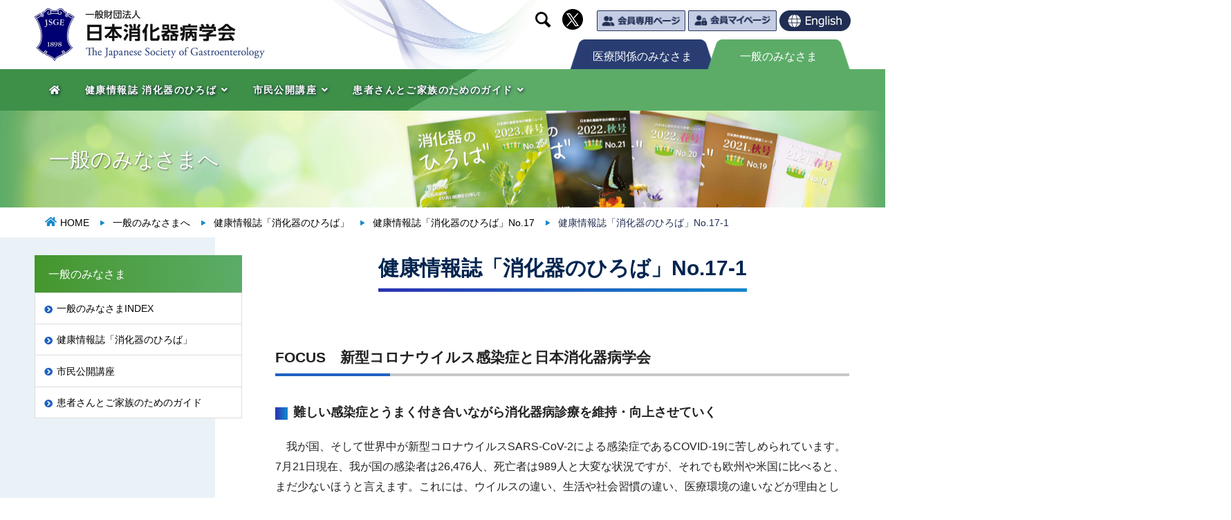

--- FILE ---
content_type: text/html; charset=UTF-8
request_url: https://www.jsge.or.jp/citizens/hiroba/hiroba17/hiroba17_01/
body_size: 23966
content:

<!DOCTYPE html>
<html lang="ja" prefix="og: http://ogp.me/ns#">
<head>
<meta charset="UTF-8">
  <meta name="viewport" content="width=device-width, initial-scale=1">
  <meta name="description" content="FOCUS　新型コロナウイルス感染症と日本消化器病学会難しい感染症とうまく付き合いながら消化器病診療を維持・向上させていく　我が国、そして世界中が新型コロナウイルスSARS-CoV-2による感染症であるCOVID-19に苦しめら...">
  <title>健康情報誌「消化器のひろば」No.17-1 | 日本消化器病学会</title>
<meta name='robots' content='max-image-preview:large' />
<link rel='dns-prefetch' href='//use.fontawesome.com' />
<link rel="alternate" type="application/rss+xml" title="日本消化器病学会 &raquo; フィード" href="https://www.jsge.or.jp/feed/" />
<link rel="alternate" type="application/rss+xml" title="日本消化器病学会 &raquo; コメントフィード" href="https://www.jsge.or.jp/comments/feed/" />
<link rel="alternate" title="oEmbed (JSON)" type="application/json+oembed" href="https://www.jsge.or.jp/wp-json/oembed/1.0/embed?url=https%3A%2F%2Fwww.jsge.or.jp%2Fcitizens%2Fhiroba%2Fhiroba17%2Fhiroba17_01%2F" />
<link rel="alternate" title="oEmbed (XML)" type="text/xml+oembed" href="https://www.jsge.or.jp/wp-json/oembed/1.0/embed?url=https%3A%2F%2Fwww.jsge.or.jp%2Fcitizens%2Fhiroba%2Fhiroba17%2Fhiroba17_01%2F&#038;format=xml" />

<!-- SEO SIMPLE PACK 3.6.2 -->
<link rel="canonical" href="https://www.jsge.or.jp/citizens/hiroba/hiroba17/hiroba17_01/">
<meta property="og:locale" content="ja_JP">
<meta property="og:type" content="article">
<meta property="og:image" content="https://www.jsge.or.jp/wp-content/uploads/2023/08/ogp.jpg">
<meta property="og:title" content="健康情報誌「消化器のひろば」No.17-1 | 日本消化器病学会">
<meta property="og:url" content="https://www.jsge.or.jp/citizens/hiroba/hiroba17/hiroba17_01/">
<meta property="og:site_name" content="日本消化器病学会">
<meta name="twitter:card" content="summary_large_image">
<meta name="twitter:site" content="jsge1898">
<!-- Google Analytics (gtag.js) -->
<script async src="https://www.googletagmanager.com/gtag/js?id=G-GV3TGP3E2B"></script>
<script>
	window.dataLayer = window.dataLayer || [];
	function gtag(){dataLayer.push(arguments);}
	gtag("js", new Date());
	gtag("config", "G-GV3TGP3E2B");
</script>
	<!-- / SEO SIMPLE PACK -->

<style id='wp-img-auto-sizes-contain-inline-css' type='text/css'>
img:is([sizes=auto i],[sizes^="auto," i]){contain-intrinsic-size:3000px 1500px}
/*# sourceURL=wp-img-auto-sizes-contain-inline-css */
</style>
<link rel='stylesheet' id='wp-block-library-css' href='https://www.jsge.or.jp/wp-includes/css/dist/block-library/style.min.css?ver=6.9' type='text/css' media='all' />
<style id='global-styles-inline-css' type='text/css'>
:root{--wp--preset--aspect-ratio--square: 1;--wp--preset--aspect-ratio--4-3: 4/3;--wp--preset--aspect-ratio--3-4: 3/4;--wp--preset--aspect-ratio--3-2: 3/2;--wp--preset--aspect-ratio--2-3: 2/3;--wp--preset--aspect-ratio--16-9: 16/9;--wp--preset--aspect-ratio--9-16: 9/16;--wp--preset--color--black: #000000;--wp--preset--color--cyan-bluish-gray: #abb8c3;--wp--preset--color--white: #ffffff;--wp--preset--color--pale-pink: #f78da7;--wp--preset--color--vivid-red: #cf2e2e;--wp--preset--color--luminous-vivid-orange: #ff6900;--wp--preset--color--luminous-vivid-amber: #fcb900;--wp--preset--color--light-green-cyan: #7bdcb5;--wp--preset--color--vivid-green-cyan: #00d084;--wp--preset--color--pale-cyan-blue: #8ed1fc;--wp--preset--color--vivid-cyan-blue: #0693e3;--wp--preset--color--vivid-purple: #9b51e0;--wp--preset--gradient--vivid-cyan-blue-to-vivid-purple: linear-gradient(135deg,rgb(6,147,227) 0%,rgb(155,81,224) 100%);--wp--preset--gradient--light-green-cyan-to-vivid-green-cyan: linear-gradient(135deg,rgb(122,220,180) 0%,rgb(0,208,130) 100%);--wp--preset--gradient--luminous-vivid-amber-to-luminous-vivid-orange: linear-gradient(135deg,rgb(252,185,0) 0%,rgb(255,105,0) 100%);--wp--preset--gradient--luminous-vivid-orange-to-vivid-red: linear-gradient(135deg,rgb(255,105,0) 0%,rgb(207,46,46) 100%);--wp--preset--gradient--very-light-gray-to-cyan-bluish-gray: linear-gradient(135deg,rgb(238,238,238) 0%,rgb(169,184,195) 100%);--wp--preset--gradient--cool-to-warm-spectrum: linear-gradient(135deg,rgb(74,234,220) 0%,rgb(151,120,209) 20%,rgb(207,42,186) 40%,rgb(238,44,130) 60%,rgb(251,105,98) 80%,rgb(254,248,76) 100%);--wp--preset--gradient--blush-light-purple: linear-gradient(135deg,rgb(255,206,236) 0%,rgb(152,150,240) 100%);--wp--preset--gradient--blush-bordeaux: linear-gradient(135deg,rgb(254,205,165) 0%,rgb(254,45,45) 50%,rgb(107,0,62) 100%);--wp--preset--gradient--luminous-dusk: linear-gradient(135deg,rgb(255,203,112) 0%,rgb(199,81,192) 50%,rgb(65,88,208) 100%);--wp--preset--gradient--pale-ocean: linear-gradient(135deg,rgb(255,245,203) 0%,rgb(182,227,212) 50%,rgb(51,167,181) 100%);--wp--preset--gradient--electric-grass: linear-gradient(135deg,rgb(202,248,128) 0%,rgb(113,206,126) 100%);--wp--preset--gradient--midnight: linear-gradient(135deg,rgb(2,3,129) 0%,rgb(40,116,252) 100%);--wp--preset--font-size--small: 13px;--wp--preset--font-size--medium: 20px;--wp--preset--font-size--large: 36px;--wp--preset--font-size--x-large: 42px;--wp--preset--spacing--20: 0.44rem;--wp--preset--spacing--30: 0.67rem;--wp--preset--spacing--40: 1rem;--wp--preset--spacing--50: 1.5rem;--wp--preset--spacing--60: 2.25rem;--wp--preset--spacing--70: 3.38rem;--wp--preset--spacing--80: 5.06rem;--wp--preset--shadow--natural: 6px 6px 9px rgba(0, 0, 0, 0.2);--wp--preset--shadow--deep: 12px 12px 50px rgba(0, 0, 0, 0.4);--wp--preset--shadow--sharp: 6px 6px 0px rgba(0, 0, 0, 0.2);--wp--preset--shadow--outlined: 6px 6px 0px -3px rgb(255, 255, 255), 6px 6px rgb(0, 0, 0);--wp--preset--shadow--crisp: 6px 6px 0px rgb(0, 0, 0);}:where(.is-layout-flex){gap: 0.5em;}:where(.is-layout-grid){gap: 0.5em;}body .is-layout-flex{display: flex;}.is-layout-flex{flex-wrap: wrap;align-items: center;}.is-layout-flex > :is(*, div){margin: 0;}body .is-layout-grid{display: grid;}.is-layout-grid > :is(*, div){margin: 0;}:where(.wp-block-columns.is-layout-flex){gap: 2em;}:where(.wp-block-columns.is-layout-grid){gap: 2em;}:where(.wp-block-post-template.is-layout-flex){gap: 1.25em;}:where(.wp-block-post-template.is-layout-grid){gap: 1.25em;}.has-black-color{color: var(--wp--preset--color--black) !important;}.has-cyan-bluish-gray-color{color: var(--wp--preset--color--cyan-bluish-gray) !important;}.has-white-color{color: var(--wp--preset--color--white) !important;}.has-pale-pink-color{color: var(--wp--preset--color--pale-pink) !important;}.has-vivid-red-color{color: var(--wp--preset--color--vivid-red) !important;}.has-luminous-vivid-orange-color{color: var(--wp--preset--color--luminous-vivid-orange) !important;}.has-luminous-vivid-amber-color{color: var(--wp--preset--color--luminous-vivid-amber) !important;}.has-light-green-cyan-color{color: var(--wp--preset--color--light-green-cyan) !important;}.has-vivid-green-cyan-color{color: var(--wp--preset--color--vivid-green-cyan) !important;}.has-pale-cyan-blue-color{color: var(--wp--preset--color--pale-cyan-blue) !important;}.has-vivid-cyan-blue-color{color: var(--wp--preset--color--vivid-cyan-blue) !important;}.has-vivid-purple-color{color: var(--wp--preset--color--vivid-purple) !important;}.has-black-background-color{background-color: var(--wp--preset--color--black) !important;}.has-cyan-bluish-gray-background-color{background-color: var(--wp--preset--color--cyan-bluish-gray) !important;}.has-white-background-color{background-color: var(--wp--preset--color--white) !important;}.has-pale-pink-background-color{background-color: var(--wp--preset--color--pale-pink) !important;}.has-vivid-red-background-color{background-color: var(--wp--preset--color--vivid-red) !important;}.has-luminous-vivid-orange-background-color{background-color: var(--wp--preset--color--luminous-vivid-orange) !important;}.has-luminous-vivid-amber-background-color{background-color: var(--wp--preset--color--luminous-vivid-amber) !important;}.has-light-green-cyan-background-color{background-color: var(--wp--preset--color--light-green-cyan) !important;}.has-vivid-green-cyan-background-color{background-color: var(--wp--preset--color--vivid-green-cyan) !important;}.has-pale-cyan-blue-background-color{background-color: var(--wp--preset--color--pale-cyan-blue) !important;}.has-vivid-cyan-blue-background-color{background-color: var(--wp--preset--color--vivid-cyan-blue) !important;}.has-vivid-purple-background-color{background-color: var(--wp--preset--color--vivid-purple) !important;}.has-black-border-color{border-color: var(--wp--preset--color--black) !important;}.has-cyan-bluish-gray-border-color{border-color: var(--wp--preset--color--cyan-bluish-gray) !important;}.has-white-border-color{border-color: var(--wp--preset--color--white) !important;}.has-pale-pink-border-color{border-color: var(--wp--preset--color--pale-pink) !important;}.has-vivid-red-border-color{border-color: var(--wp--preset--color--vivid-red) !important;}.has-luminous-vivid-orange-border-color{border-color: var(--wp--preset--color--luminous-vivid-orange) !important;}.has-luminous-vivid-amber-border-color{border-color: var(--wp--preset--color--luminous-vivid-amber) !important;}.has-light-green-cyan-border-color{border-color: var(--wp--preset--color--light-green-cyan) !important;}.has-vivid-green-cyan-border-color{border-color: var(--wp--preset--color--vivid-green-cyan) !important;}.has-pale-cyan-blue-border-color{border-color: var(--wp--preset--color--pale-cyan-blue) !important;}.has-vivid-cyan-blue-border-color{border-color: var(--wp--preset--color--vivid-cyan-blue) !important;}.has-vivid-purple-border-color{border-color: var(--wp--preset--color--vivid-purple) !important;}.has-vivid-cyan-blue-to-vivid-purple-gradient-background{background: var(--wp--preset--gradient--vivid-cyan-blue-to-vivid-purple) !important;}.has-light-green-cyan-to-vivid-green-cyan-gradient-background{background: var(--wp--preset--gradient--light-green-cyan-to-vivid-green-cyan) !important;}.has-luminous-vivid-amber-to-luminous-vivid-orange-gradient-background{background: var(--wp--preset--gradient--luminous-vivid-amber-to-luminous-vivid-orange) !important;}.has-luminous-vivid-orange-to-vivid-red-gradient-background{background: var(--wp--preset--gradient--luminous-vivid-orange-to-vivid-red) !important;}.has-very-light-gray-to-cyan-bluish-gray-gradient-background{background: var(--wp--preset--gradient--very-light-gray-to-cyan-bluish-gray) !important;}.has-cool-to-warm-spectrum-gradient-background{background: var(--wp--preset--gradient--cool-to-warm-spectrum) !important;}.has-blush-light-purple-gradient-background{background: var(--wp--preset--gradient--blush-light-purple) !important;}.has-blush-bordeaux-gradient-background{background: var(--wp--preset--gradient--blush-bordeaux) !important;}.has-luminous-dusk-gradient-background{background: var(--wp--preset--gradient--luminous-dusk) !important;}.has-pale-ocean-gradient-background{background: var(--wp--preset--gradient--pale-ocean) !important;}.has-electric-grass-gradient-background{background: var(--wp--preset--gradient--electric-grass) !important;}.has-midnight-gradient-background{background: var(--wp--preset--gradient--midnight) !important;}.has-small-font-size{font-size: var(--wp--preset--font-size--small) !important;}.has-medium-font-size{font-size: var(--wp--preset--font-size--medium) !important;}.has-large-font-size{font-size: var(--wp--preset--font-size--large) !important;}.has-x-large-font-size{font-size: var(--wp--preset--font-size--x-large) !important;}
/*# sourceURL=global-styles-inline-css */
</style>

<style id='classic-theme-styles-inline-css' type='text/css'>
/*! This file is auto-generated */
.wp-block-button__link{color:#fff;background-color:#32373c;border-radius:9999px;box-shadow:none;text-decoration:none;padding:calc(.667em + 2px) calc(1.333em + 2px);font-size:1.125em}.wp-block-file__button{background:#32373c;color:#fff;text-decoration:none}
/*# sourceURL=/wp-includes/css/classic-themes.min.css */
</style>
<style id='font-awesome-svg-styles-default-inline-css' type='text/css'>
.svg-inline--fa {
  display: inline-block;
  height: 1em;
  overflow: visible;
  vertical-align: -.125em;
}
/*# sourceURL=font-awesome-svg-styles-default-inline-css */
</style>
<link rel='stylesheet' id='font-awesome-svg-styles-css' href='https://www.jsge.or.jp/wp-content/uploads/font-awesome/v5.15.4/css/svg-with-js.css' type='text/css' media='all' />
<style id='font-awesome-svg-styles-inline-css' type='text/css'>
   .wp-block-font-awesome-icon svg::before,
   .wp-rich-text-font-awesome-icon svg::before {content: unset;}
/*# sourceURL=font-awesome-svg-styles-inline-css */
</style>
<link rel='stylesheet' id='groovy-menu-style-css' href='https://www.jsge.or.jp/wp-content/plugins/groovy-menu/assets/style/frontend.css?ver=2.6.3' type='text/css' media='all' />
<link rel='stylesheet' id='groovy-menu-style-fonts-groovy-28328-css' href='https://www.jsge.or.jp/wp-content/uploads/groovy/fonts/groovy-28328.css?ver=2.6.3' type='text/css' media='all' />
<link rel='stylesheet' id='groovy-menu-style-fonts-groovy-69018-css' href='https://www.jsge.or.jp/wp-content/uploads/groovy/fonts/groovy-69018.css?ver=2.6.3' type='text/css' media='all' />
<link rel='stylesheet' id='groovy-menu-style-fonts-groovy-socicon-css' href='https://www.jsge.or.jp/wp-content/uploads/groovy/fonts/groovy-socicon.css?ver=2.6.3' type='text/css' media='all' />
<link rel='stylesheet' id='groovy-menu-font-awesome-css' href='https://www.jsge.or.jp/wp-content/plugins/groovy-menu/assets/style/fontawesome.css?ver=2.6.3' type='text/css' media='all' crossorigin='anonymous' />
<link rel='preload' as='font' crossorigin='anonymous' id='groovy-menu-font-awesome-file-css' href='https://www.jsge.or.jp/wp-content/plugins/groovy-menu/assets/fonts/fontawesome-webfont.woff2?v=4.7.0' type='font/woff2' media='all' />
<link rel='stylesheet' id='groovy-menu-font-internal-css' href='https://www.jsge.or.jp/wp-content/plugins/groovy-menu/assets/style/font-internal.css?ver=2.6.3' type='text/css' media='all' crossorigin='anonymous' />
<link rel='preload' as='font' crossorigin='anonymous' id='groovy-menu-font-internal-file-css' href='https://www.jsge.or.jp/wp-content/plugins/groovy-menu/assets/fonts/crane-font.woff?hhxb42' type='font/woff' media='all' />
<link rel='stylesheet' id='wpos-slick-style-css' href='https://www.jsge.or.jp/wp-content/plugins/wp-slick-slider-and-image-carousel/assets/css/slick.css?ver=3.7.8' type='text/css' media='all' />
<link rel='stylesheet' id='wpsisac-public-style-css' href='https://www.jsge.or.jp/wp-content/plugins/wp-slick-slider-and-image-carousel/assets/css/wpsisac-public.css?ver=3.7.8' type='text/css' media='all' />
<link rel='stylesheet' id='ts_mwwpform_styles-css' href='https://www.jsge.or.jp/wp-content/themes/jsge/functions/mw-wp-form/css/mw-wp-form.css?ver=6.9' type='text/css' media='all' />
<link rel='stylesheet' id='font-awesome-official-css' href='https://use.fontawesome.com/releases/v5.15.4/css/all.css' type='text/css' media='all' integrity="sha384-DyZ88mC6Up2uqS4h/KRgHuoeGwBcD4Ng9SiP4dIRy0EXTlnuz47vAwmeGwVChigm" crossorigin="anonymous" />
<link rel='stylesheet' id='js_composer_front-css' href='https://www.jsge.or.jp/wp-content/plugins/js_composer/assets/css/js_composer.min.css?ver=6.13.0' type='text/css' media='all' />
<link rel='stylesheet' id='nano-style-css' href='https://www.jsge.or.jp/wp-content/themes/jsge/style.css?ver=1' type='text/css' media='all' />
<link rel='stylesheet' id='groovy-menu-preset-style-607-css' href='https://www.jsge.or.jp/wp-content/uploads/groovy/preset_607.css?ver=bb5576f99717bac801dbb18a9a7bd277' type='text/css' media='all' />
<link rel='stylesheet' id='bsf-Defaults-css' href='https://www.jsge.or.jp/wp-content/uploads/smile_fonts/Defaults/Defaults.css?ver=3.19.17' type='text/css' media='all' />
<link rel='stylesheet' id='um_modal-css' href='https://www.jsge.or.jp/wp-content/plugins/ultimate-member/assets/css/um-modal.min.css?ver=2.11.1' type='text/css' media='all' />
<link rel='stylesheet' id='um_ui-css' href='https://www.jsge.or.jp/wp-content/plugins/ultimate-member/assets/libs/jquery-ui/jquery-ui.min.css?ver=1.13.2' type='text/css' media='all' />
<link rel='stylesheet' id='um_tipsy-css' href='https://www.jsge.or.jp/wp-content/plugins/ultimate-member/assets/libs/tipsy/tipsy.min.css?ver=1.0.0a' type='text/css' media='all' />
<link rel='stylesheet' id='um_raty-css' href='https://www.jsge.or.jp/wp-content/plugins/ultimate-member/assets/libs/raty/um-raty.min.css?ver=2.6.0' type='text/css' media='all' />
<link rel='stylesheet' id='select2-css' href='https://www.jsge.or.jp/wp-content/plugins/ultimate-member/assets/libs/select2/select2.min.css?ver=4.0.13' type='text/css' media='all' />
<link rel='stylesheet' id='um_fileupload-css' href='https://www.jsge.or.jp/wp-content/plugins/ultimate-member/assets/css/um-fileupload.min.css?ver=2.11.1' type='text/css' media='all' />
<link rel='stylesheet' id='um_confirm-css' href='https://www.jsge.or.jp/wp-content/plugins/ultimate-member/assets/libs/um-confirm/um-confirm.min.css?ver=1.0' type='text/css' media='all' />
<link rel='stylesheet' id='um_datetime-css' href='https://www.jsge.or.jp/wp-content/plugins/ultimate-member/assets/libs/pickadate/default.min.css?ver=3.6.2' type='text/css' media='all' />
<link rel='stylesheet' id='um_datetime_date-css' href='https://www.jsge.or.jp/wp-content/plugins/ultimate-member/assets/libs/pickadate/default.date.min.css?ver=3.6.2' type='text/css' media='all' />
<link rel='stylesheet' id='um_datetime_time-css' href='https://www.jsge.or.jp/wp-content/plugins/ultimate-member/assets/libs/pickadate/default.time.min.css?ver=3.6.2' type='text/css' media='all' />
<link rel='stylesheet' id='um_fonticons_ii-css' href='https://www.jsge.or.jp/wp-content/plugins/ultimate-member/assets/libs/legacy/fonticons/fonticons-ii.min.css?ver=2.11.1' type='text/css' media='all' />
<link rel='stylesheet' id='um_fonticons_fa-css' href='https://www.jsge.or.jp/wp-content/plugins/ultimate-member/assets/libs/legacy/fonticons/fonticons-fa.min.css?ver=2.11.1' type='text/css' media='all' />
<link rel='stylesheet' id='um_fontawesome-css' href='https://www.jsge.or.jp/wp-content/plugins/ultimate-member/assets/css/um-fontawesome.min.css?ver=6.5.2' type='text/css' media='all' />
<link rel='stylesheet' id='um_common-css' href='https://www.jsge.or.jp/wp-content/plugins/ultimate-member/assets/css/common.min.css?ver=2.11.1' type='text/css' media='all' />
<link rel='stylesheet' id='um_responsive-css' href='https://www.jsge.or.jp/wp-content/plugins/ultimate-member/assets/css/um-responsive.min.css?ver=2.11.1' type='text/css' media='all' />
<link rel='stylesheet' id='um_styles-css' href='https://www.jsge.or.jp/wp-content/plugins/ultimate-member/assets/css/um-styles.min.css?ver=2.11.1' type='text/css' media='all' />
<link rel='stylesheet' id='um_crop-css' href='https://www.jsge.or.jp/wp-content/plugins/ultimate-member/assets/libs/cropper/cropper.min.css?ver=1.6.1' type='text/css' media='all' />
<link rel='stylesheet' id='um_profile-css' href='https://www.jsge.or.jp/wp-content/plugins/ultimate-member/assets/css/um-profile.min.css?ver=2.11.1' type='text/css' media='all' />
<link rel='stylesheet' id='um_account-css' href='https://www.jsge.or.jp/wp-content/plugins/ultimate-member/assets/css/um-account.min.css?ver=2.11.1' type='text/css' media='all' />
<link rel='stylesheet' id='um_misc-css' href='https://www.jsge.or.jp/wp-content/plugins/ultimate-member/assets/css/um-misc.min.css?ver=2.11.1' type='text/css' media='all' />
<link rel='stylesheet' id='um_default_css-css' href='https://www.jsge.or.jp/wp-content/plugins/ultimate-member/assets/css/um-old-default.min.css?ver=2.11.1' type='text/css' media='all' />
<link rel='stylesheet' id='font-awesome-official-v4shim-css' href='https://use.fontawesome.com/releases/v5.15.4/css/v4-shims.css' type='text/css' media='all' integrity="sha384-Vq76wejb3QJM4nDatBa5rUOve+9gkegsjCebvV/9fvXlGWo4HCMR4cJZjjcF6Viv" crossorigin="anonymous" />
<style id='font-awesome-official-v4shim-inline-css' type='text/css'>
@font-face {
font-family: "FontAwesome";
font-display: block;
src: url("https://use.fontawesome.com/releases/v5.15.4/webfonts/fa-brands-400.eot"),
		url("https://use.fontawesome.com/releases/v5.15.4/webfonts/fa-brands-400.eot?#iefix") format("embedded-opentype"),
		url("https://use.fontawesome.com/releases/v5.15.4/webfonts/fa-brands-400.woff2") format("woff2"),
		url("https://use.fontawesome.com/releases/v5.15.4/webfonts/fa-brands-400.woff") format("woff"),
		url("https://use.fontawesome.com/releases/v5.15.4/webfonts/fa-brands-400.ttf") format("truetype"),
		url("https://use.fontawesome.com/releases/v5.15.4/webfonts/fa-brands-400.svg#fontawesome") format("svg");
}

@font-face {
font-family: "FontAwesome";
font-display: block;
src: url("https://use.fontawesome.com/releases/v5.15.4/webfonts/fa-solid-900.eot"),
		url("https://use.fontawesome.com/releases/v5.15.4/webfonts/fa-solid-900.eot?#iefix") format("embedded-opentype"),
		url("https://use.fontawesome.com/releases/v5.15.4/webfonts/fa-solid-900.woff2") format("woff2"),
		url("https://use.fontawesome.com/releases/v5.15.4/webfonts/fa-solid-900.woff") format("woff"),
		url("https://use.fontawesome.com/releases/v5.15.4/webfonts/fa-solid-900.ttf") format("truetype"),
		url("https://use.fontawesome.com/releases/v5.15.4/webfonts/fa-solid-900.svg#fontawesome") format("svg");
}

@font-face {
font-family: "FontAwesome";
font-display: block;
src: url("https://use.fontawesome.com/releases/v5.15.4/webfonts/fa-regular-400.eot"),
		url("https://use.fontawesome.com/releases/v5.15.4/webfonts/fa-regular-400.eot?#iefix") format("embedded-opentype"),
		url("https://use.fontawesome.com/releases/v5.15.4/webfonts/fa-regular-400.woff2") format("woff2"),
		url("https://use.fontawesome.com/releases/v5.15.4/webfonts/fa-regular-400.woff") format("woff"),
		url("https://use.fontawesome.com/releases/v5.15.4/webfonts/fa-regular-400.ttf") format("truetype"),
		url("https://use.fontawesome.com/releases/v5.15.4/webfonts/fa-regular-400.svg#fontawesome") format("svg");
unicode-range: U+F004-F005,U+F007,U+F017,U+F022,U+F024,U+F02E,U+F03E,U+F044,U+F057-F059,U+F06E,U+F070,U+F075,U+F07B-F07C,U+F080,U+F086,U+F089,U+F094,U+F09D,U+F0A0,U+F0A4-F0A7,U+F0C5,U+F0C7-F0C8,U+F0E0,U+F0EB,U+F0F3,U+F0F8,U+F0FE,U+F111,U+F118-F11A,U+F11C,U+F133,U+F144,U+F146,U+F14A,U+F14D-F14E,U+F150-F152,U+F15B-F15C,U+F164-F165,U+F185-F186,U+F191-F192,U+F1AD,U+F1C1-F1C9,U+F1CD,U+F1D8,U+F1E3,U+F1EA,U+F1F6,U+F1F9,U+F20A,U+F247-F249,U+F24D,U+F254-F25B,U+F25D,U+F267,U+F271-F274,U+F279,U+F28B,U+F28D,U+F2B5-F2B6,U+F2B9,U+F2BB,U+F2BD,U+F2C1-F2C2,U+F2D0,U+F2D2,U+F2DC,U+F2ED,U+F328,U+F358-F35B,U+F3A5,U+F3D1,U+F410,U+F4AD;
}
/*# sourceURL=font-awesome-official-v4shim-inline-css */
</style>
<script type="text/javascript" src="https://www.jsge.or.jp/wp-includes/js/jquery/jquery.min.js?ver=3.7.1" id="jquery-core-js"></script>
<script type="text/javascript" src="https://www.jsge.or.jp/wp-includes/js/jquery/jquery-migrate.min.js?ver=3.4.1" id="jquery-migrate-js"></script>
<script type="text/javascript" src="https://www.jsge.or.jp/wp-content/plugins/ultimate-member/assets/js/um-gdpr.min.js?ver=2.11.1" id="um-gdpr-js"></script>
<link rel="https://api.w.org/" href="https://www.jsge.or.jp/wp-json/" /><link rel="alternate" title="JSON" type="application/json" href="https://www.jsge.or.jp/wp-json/wp/v2/citizens_post/3196" /><link rel='shortlink' href='https://www.jsge.or.jp/?p=3196' />
<link rel="shortcut icon" href="https://www.jsge.or.jp/wp-content/uploads/2023/08/4495bed8051fcc9fd4ac4bababda36e3.png">
<style>
.c-comment__form-submit:hover,.p-cb__item-btn a,.c-pw__btn,.p-readmore__btn:hover,.p-page-links a:hover span,.p-page-links > span,.p-pager a:hover,.p-pager span,.p-pagetop:focus,.p-pagetop:hover{background: #202e53}.p-widget__title{background: linear-gradient(90deg, rgb(69, 150, 45, 1), rgb(92, 172, 104, 1))}.p-breadcrumb__item{color: #202e53}.widget_nav_menu a:hover,.p-article02 a:hover .p-article02__title{color: #202e53}.p-entry__body a,.custom-html-widget a{color: #202e53}body{font-family: Meiryo, "Open Sans", "Segoe UI", Tahoma, "Hiragino Kaku Gothic ProN", "Hiragino Sans", sans-serif;}.c-logo,.p-page-header__title,.p-banner__title,.p-cover__title,.p-archive-header__title,.p-article05__title,.p-article09__title,.p-cb__item-title,.p-article11__title,.p-article12__title,.p-index-content01__title,.p-header-content__title,.p-megamenu01__item-list > li > a,.p-article13__title,.p-megamenu02__title,.p-cover__header-title{font-family: font-family: "Open Sans","Segoe UI", Tahoma, "Hiragino Kaku Gothic ProN", "Hiragino Sans", Meiryo, sans-serif;}.p-hover-effect--type1:hover img{-webkit-transform: scale(1.2);transform: scale(1.2)}.p-blog__title{color: #000000;font-size: 28px}.cat_all a{color: #ffffff;background: #202e53;border-top: 5px solid  #202e53}.is-active.cat_all a{color: #202e53 !important;border-top: 5px solid #202e53 !important}.cat_all a:hover{color: #202e53 !important;border-top: 5px solid #202e53 !important}.p-cat--3{color: #ffffff;background: #4d6dc9;border: 1px solid #4d6dc9}.cat_society a{color: #ffffff;background: #4d6dc9;border-top: 5px solid  #4d6dc9}.is-active.cat_society a{color: #4d6dc9 !important;border-top: 5px solid #4d6dc9 !important}.cat_society a:hover{color: #4d6dc9 !important;border-top: 5px solid #4d6dc9 !important}.p-cat--6{color: #ffffff;background: #4198FA;border: 1px solid #4198FA}.cat_specialist_related a{color: #ffffff;background: #4198FA;border-top: 5px solid  #4198FA}.is-active.cat_specialist_related a{color: #4198FA !important;border-top: 5px solid #4198FA !important}.cat_specialist_related a:hover{color: #4198FA !important;border-top: 5px solid #4198FA !important}.p-cat--9{color: #ffffff;background: #736C66;border: 1px solid #736C66}.cat_publicity_request a{color: #ffffff;background: #736C66;border-top: 5px solid  #736C66}.is-active.cat_publicity_request a{color: #736C66 !important;border-top: 5px solid #736C66 !important}.cat_publicity_request a:hover{color: #736C66 !important;border-top: 5px solid #736C66 !important}.p-cat--12{color: #ffffff;background: #5CAC68;border: 1px solid #5CAC68}.cat_citizens a{color: #ffffff;background: #5CAC68;border-top: 5px solid  #5CAC68}.is-active.cat_citizens a{color: #5CAC68 !important;border-top: 5px solid #5CAC68 !important}.cat_citizens a:hover{color: #5CAC68 !important;border-top: 5px solid #5CAC68 !important}.p-article04:hover a .p-article04__title{color: #202e53}.l-header{background: #ffffff}.l-header--fixed.is-active{background: #ffffff}.l-header__desc{color: #000000;font-size: 14px}.l-header__nav{background: #eeeeee}.p-global-nav > li > a,.p-menu-btn{color: #ffffff}.p-global-nav > li > a:hover,.p-global-nav > .current-menu-item > a{background: #202e53;color: #ffffff}.p-global-nav .sub-menu a{background: #202e53;color: #ffffff}.p-global-nav .sub-menu a:hover{background: #ffffff;color: #ffffff}.p-global-nav .menu-item-has-children > a > .p-global-nav__toggle::before{border-color: #ffffff}.p-footer-banners{background: }.p-info{background: ;color: }.p-info__logo{font-size: 0px}.p-info__desc{color: ;font-size: 0px}.p-footer-widgets{background: ;color: }.p-footer-widget__title{color: }.p-footer-nav{background: ;color: }.p-footer-nav a{color: }.p-footer-nav a:hover{color: }.p-copyright{background: #666666}.p-blog__title,.p-entry,.p-headline,.p-cat-list__title{border-top: 3px solid #45962d}.p-works-entry__header{border-bottom: 3px solid #45962d}.p-article01 a:hover .p-article01__title,.p-article03 a:hover .p-article03__title,.p-article05__link,.p-article08__title a:hover,.p-article09__link,.p-article07 a:hover .p-article07__title,.p-article10 a:hover .p-article10__title{color: #45962d}.p-page-header,.p-list__item a::before,.p-cover__header,.p-works-entry__cat:hover,.p-service-cat-header{background: #45962d}.p-page-header__title,.p-cover__header-title{color: #ffffff;font-size: 25px}.p-page-header__sub,.p-cover__header-sub{color: #ffffff;font-size: 18px}.p-cover-background-color{background: linear-gradient(90deg, rgba(91, 171, 102, 1) 50%, rgba(93, 173, 104, 1) 50%)}.p-cover{background-image: url(https://www.jsge.or.jp/wp-content/uploads/2023/08/header_image-citizens-scaled.jpg)}.p-cover::before{background: rgba(255, 255, 255, 0)}.p-cover__title{color: #ffffff;font-size: 30px}.p-cover__sub{color: 437}@media screen and (max-width: 767px) {.p-blog__title{font-size: 24px}.p-list .is-current > a{color: #45962d}.p-cover__title{font-size: 17px}}@media screen and (max-width: 1199px) {.p-global-nav > li > a,.p-global-nav > li > a:hover{background: #ffffff;color: #000000}}@media screen and (max-width: 991px) {.p-page-header__title,.p-cover__header-title{font-size: 20px}.p-page-header__sub,.p-cover__header-sub{font-size: 16px}}</style>
<meta name="generator" content="Powered by WPBakery Page Builder - drag and drop page builder for WordPress."/>
<noscript><style> .wpb_animate_when_almost_visible { opacity: 1; }</style></noscript>            <style>
                #wp-admin-bar-ctn_adminbar_menu .ab-item {
                    background: ;
                    color:  !important;
                }
                #wp-admin-bar-ctn_adminbar_menu .ab-item .ctn-admin-item {
                    color: #6ef791;
                }
                .ctn-admin-item {
                    color: #6ef791;
                }
            </style>
            </head>
<body data-rsssl=1 class="wp-singular citizens_post-template-default single single-citizens_post postid-3196 wp-theme-jsge groovy_menu_2-6-3 wpb-js-composer js-comp-ver-6.13.0 vc_responsive">

  
  <header id="js-header" class="l-header">

    <div class="l-header__inner l-inner ">

      <div class="l-header__logo c-logo">
    <a href="https://www.jsge.or.jp/">
    <img src="https://www.jsge.or.jp/wp-content/uploads/2023/08/logo.png" alt="日本消化器病学会" width="666">
  </a>
  </div>

      <p class="l-header__desc"></p>


                <form id="js-header__form" role="search" method="get" class="l-header__form" action="https://www.jsge.or.jp/" _lpchecked="1">
            <input id="js-header__form-input" class="l-header__form-input" type="text" value="" name="s_keyword_0" tabindex="-1">

            <input type="hidden" name="csp" value="search_add">
            <input type="hidden" name="feadvns_max_line_0" value="1">
            <input type="hidden" name="fe_form_no" value="0">
            <button id="js-header__form-close" class="l-header__form-close p-close-btn" aria-hidden="true" type="button">閉じる</button>
        </form>
        <div class="l-header__search with_lang_btn">
            <button id="js-header__search"  aria-hidden="true">&#xe915;</button>

                                    <a href="https://twitter.com/jsge1898" target="_blank"><img width="30" height="30" src="https://www.jsge.or.jp/wp-content/uploads/2023/08/ico_x_twitter.png" class="attachment-full size-full" alt="" decoding="async" loading="lazy" /></a>
            
        </div>
        

      <div class="header-widget-area ">
                        <div class="p-widget widget_execphp" id="execphp-2">
			<div class="execphpwidget"><a href="https://www.jsge.or.jp/formember/" target="_blank"><img src="https://www.jsge.or.jp/wp-content/uploads/2023/08/header_member_only_page.png" alt="会員専用ページ" width="128" height="30"></a>
<a href="https://jsge.urupla.jp/" target="_blank"><img src="https://www.jsge.or.jp/wp-content/uploads/2023/08/header_member_my_page.png" alt="会員マイページ" width="128" height="30"></a>
<a href="https://www.jsge.or.jp/en"><img src="https://www.jsge.or.jp/wp-content/uploads/2023/08/header_en.png" alt="English" width="103" height="30"></a></div>
		</div>
                </div>




   
    </div>

            <div class=" global_division_citizens l-inner">
          <div class="global_division_menu_medical "><a href="https://www.jsge.or.jp">医療関係のみなさま</a></div>
          <div class="global_division_menu_citizens active"><a href="https://www.jsge.or.jp/citizens/">一般のみなさま</a></div>
      </div>
      
    <button id="js-menu-btn" class="p-menu-btn c-menu-btn gm-custom-hamburger "></button>

    <nav id="js-header__nav" class="l-header__nav nav_citizens">
      
<style>.gm-main-menu-wrapper .gm-navbar-nav .gm-dropdown-menu {
	padding-top:22px;
	padding-bottom:21px;
}
.nav_citizens .p-global-nav > li ,
.nav_medical  .p-global-nav > li {
	flex: initial !important;
}
.gm-menu-item__txt-wrapper {
	color:#fff !important;
	font-family: "Open Sans","Segoe UI", Tahoma, "Hiragino Kaku Gothic ProN", "Hiragino Sans", Meiryo, sans-serif !important;
	font-size:14px !important;
	line-height: 60px !important;
	font-weight: bold !important;
	text-shadow: 1px 1px 4px #030d2b !important;
	letter-spacing:0.1em;
	padding-right: 5px;
}
.nav_medical .fa-angle-down {
	margin-left:7px;
	color:#B1CDFF;
}
.gm-mega-menu__item__title {
	display:none;
}
.gm-mega-menu__item a {
	font-family: "Open Sans","Segoe UI", Tahoma, "Hiragino Kaku Gothic ProN", "Hiragino Sans", Meiryo, sans-serif !important;
	font-size:14px !important;
	line-height: 38px !important;
	font-weight: bold !important;
}
.menu-item a:hover ,
.gm-mega-menu__item a:hover {
	opacity: 0.8 !important;
	filter: alpha(opacity=80) !important;
	-webkit-transition: 0.5s !important;
	-moz-transition: 0.5s !important;
	-o-transition: 0.5s !important;
	-ms-transition: 0.5s !important;
	transition: 0.5s !important;
}
.gm-mega-menu__item .pulldown_item{
	margin-bottom:8px !important;
	margin-top:8px !important;
}
.gm-mega-menu__item .fa-chevron-circle-right  {
	color: #1f61c0 !important;
	margin-right: 4px;
}
.gm-mega-menu__item .fa-angle-right {
	color: #1f61c0 !important;
	margin-right: 4px;
	margin-left:10px;
}
.nav_citizens .fa-angle-down {
	margin-left:7px;
	color: #fff !important;
	text-shadow: 1px 1px 4px #030d2b !important;
}
@media only screen and (max-width: 1199px){
	.gm-padding {
  		padding-top: 0 !important;
	}
}

/* u30e2u30d0u30a4u30ebu3000u4e00u822cu306eu7686u69d8 */
.gm-navigation-drawer--mobile .gm-menu-btn-close-mobile-drawer {
	padding-top: 0 !important;
}
.gm-menu-btn-close-mobile-drawer .hamburger {
 	height: 35px;
}
.gm-mobile-menu-container .gm-anchor {
	display:none !important;
}
.mobile_global_navi_lang {
	text-align:center;
	background-color:#202E53;
	border-radius: 25px;
}
.mobile_global_navi_lang a {
	display: block;
}
.mobile_global_navi_lang img {
	height: 38px;
	width: auto;
	padding-top: 8px;
	padding-bottom: 8px;
}
.mobile_global_navi_bnr_menu {
	text-align:center;
	background-color:#C4CDE4;
	border:solid 2px #202E53;
}
.mobile_global_navi_bnr_menu a {
	display: block;
}
.mobile_global_navi_bnr_menu img {
	height: 32px;
	width: auto;
	padding-top: 7px;
	padding-bottom: 7px;
}
.mobile_global_navi_medical a {
	background-color:#202E53;
	display: block;
	color:#fff;
	text-align:center;
	padding:10px;
	border-radius:10px;	
	font-weight:bold;
	font-size:1.2em;
	letter-spacing:0.1em;
}
.mobile_global_navi_citizens a {
	background-color:#5CAC68;
	display: block;
	color:#fff;
	text-align:center;
	padding:10px;
	border-radius:10px;	
	font-weight:bold;
	font-size:1.2em;
	letter-spacing:0.1em;
}
.nav_citizens .mobile_global_navi a {
	background-color:#5CAC68;
	display: block;
	color:#fff;
	text-align:center;
	padding:10px;
	border-top: solid 1px #fff;
}</style>
	<header class="gm-navbar gm-preset-id-607 gm-navbar--align-left gm-navbar--style-1 gm-top-links-align-left gm-navbar--toolbar-false gm-navbar--shadow-tiny gm-navbar--shadow-dropdown-tiny gm-navbar--hide-gm-caret gm-dropdown-hover-style-default gm-dropdown-appearance-animate-from-bottom gm-dropdown-with-scrollbar"
	        id="gm-697beee0b30ae" data-version="2.6.3">
		<div class="gm-wrapper"><div class="gm-inner">
				<div class="gm-inner-bg"></div>
				<div class="gm-container"><div class="gm-logo"></div><div class="gm-main-menu-wrapper"><nav id="gm-main-menu"><ul id="menu-gm_nav_citizens" class="gm-navbar-nav"><li id="menu-item-545" class="menu-item menu-item-type-custom menu-item-object-custom menu-item-home gm-menu-item gm-menu-item--lvl-0"><a href="https://www.jsge.or.jp/" class="gm-anchor"><span class="gm-menu-item__txt-wrapper"><span class="gm-menu-item__txt"><i class="fas fa-home"></i></span></span></a></li>
<li id="menu-item-546" class="menu-item menu-item-type-custom menu-item-object-custom gm-menu-item gm-menu-item--lvl-0 mega-gm-dropdown"><a href="https://www.jsge.or.jp/citizens/hiroba" class="gm-anchor"><span class="gm-menu-item__txt-wrapper"><span class="gm-menu-item__txt">健康情報誌 消化器のひろば<i class="fas fa-angle-down"></i></span></span></a></li>
<li id="menu-item-547" class="menu-item menu-item-type-custom menu-item-object-custom gm-menu-item gm-menu-item--lvl-0 mega-gm-dropdown"><a href="https://www.jsge.or.jp/citizens/kouza-index/" class="gm-anchor"><span class="gm-menu-item__txt-wrapper"><span class="gm-menu-item__txt">市民公開講座<i class="fas fa-angle-down"></i></span></span></a></li>
<li id="menu-item-548" class="menu-item menu-item-type-custom menu-item-object-custom gm-menu-item gm-menu-item--lvl-0 mega-gm-dropdown"><a target="_blank" href="https://www.jsge.or.jp/committees/guideline/disease/" class="gm-anchor"><span class="gm-menu-item__txt-wrapper"><span class="gm-menu-item__txt">患者さんとご家族のためのガイド<i class="fas fa-angle-down"></i></span></span></a></li>
</ul></nav></div>
				</div>
			</div>
		</div>
		<div class="gm-padding"></div>
	</header><aside class="gm-navigation-drawer gm-navigation-drawer--mobile gm-hidden gm-mobile-submenu-style-slider"><div class="gm-grid-container d-flex flex-column h-100"><div class="gm-menu-btn-close-mobile-drawer gm-hamburger-close" aria-label="close"><div class="hamburger is-active hamburger--squeeze"><div class="hamburger-box"><div class="hamburger-inner"></div></div></div></div><div class="gm-mobile-menu-container"><ul id="menu-gm_nav_citizens_mobile" class="gm-navbar-nav"><li id="menu-item-mobile-560" class="menu-item menu-item-type-post_type menu-item-object-gm_menu_block gm-menu-item gm-menu-item--lvl-0"><a href="https://www.jsge.or.jp/?gm_menu_block=nav_citizens_mobile" class="gm-anchor"><span class="gm-menu-item__txt-wrapper"><span class="gm-menu-item__txt">nav_citizens_mobile</span></span></a><section class="wpb-content-wrapper"><div class="vc_row wpb_row vc_row-fluid vc_column-gap-10"><div class="wpb_column vc_column_container vc_col-sm-12"><div class="vc_column-inner"><div class="wpb_wrapper">
	<div class="wpb_text_column wpb_content_element " >
		<div class="wpb_wrapper">
			<div class="mobile_global_navi_lang"><a href="https://www.jsge.or.jp/en"><img decoding="async" class="aligncenter size-full wp-image-612" src="https://www.jsge.or.jp/wp-content/uploads/2023/08/mobile_global_navi_lang.png" alt="English" width="155" height="37" srcset="https://www.jsge.or.jp/wp-content/uploads/2023/08/mobile_global_navi_lang.png 155w, https://www.jsge.or.jp/wp-content/uploads/2023/08/mobile_global_navi_lang-150x37.png 150w" sizes="(max-width: 155px) 100vw, 155px" /></a></div>

		</div>
	</div>
</div></div></div></div><div class="vc_row wpb_row vc_row-fluid vc_column-gap-10"><div class="wpb_column vc_column_container vc_col-sm-6 vc_col-xs-6"><div class="vc_column-inner"><div class="wpb_wrapper">
	<div class="wpb_text_column wpb_content_element " >
		<div class="wpb_wrapper">
			<div class="mobile_global_navi_bnr_menu"><a href="https://www.jsge.or.jp/formember/" target="_blank" rel="noopener"><img decoding="async" class="aligncenter size-full wp-image-613" src="https://www.jsge.or.jp/wp-content/uploads/2023/08/mobile_global_navi_member_only_page.png" alt="会員専用ページ" width="241" height="31" /></a></div>

		</div>
	</div>
</div></div></div><div class="wpb_column vc_column_container vc_col-sm-6 vc_col-xs-6"><div class="vc_column-inner"><div class="wpb_wrapper">
	<div class="wpb_text_column wpb_content_element " >
		<div class="wpb_wrapper">
			<div class="mobile_global_navi_bnr_menu"><a href="https://jsge.urupla.jp/" target="_blank" rel="noopener"><img decoding="async" class="aligncenter size-full wp-image-614" src="https://www.jsge.or.jp/wp-content/uploads/2023/08/mobile_global_navi_member_my_page.png" alt="会員マイページ" width="235" height="31" /></a></div>

		</div>
	</div>
</div></div></div></div><div class="vc_row wpb_row vc_row-fluid vc_column-gap-10"><div class="wpb_column vc_column_container vc_col-sm-12"><div class="vc_column-inner"><div class="wpb_wrapper">
	<div class="wpb_text_column wpb_content_element " >
		<div class="wpb_wrapper">
			<div class="mobile_global_navi_medical"><a href="https://www.jsge.or.jp">医療関係のみなさま</a></div>

		</div>
	</div>
</div></div></div></div><div class="vc_row wpb_row vc_row-fluid vc_column-gap-10"><div class="wpb_column vc_column_container vc_col-sm-12"><div class="vc_column-inner"><div class="wpb_wrapper">
	<div class="wpb_text_column wpb_content_element " >
		<div class="wpb_wrapper">
			<div class="mobile_global_navi_citizens">
<p><a href="https://www.jsge.or.jp/citizens/">一般のみなさま</a></p>
</div>

		</div>
	</div>
</div></div></div></div><div class="vc_row wpb_row vc_row-fluid vc_column-gap-10"><div class="wpb_column vc_column_container vc_col-sm-12"><div class="vc_column-inner"><div class="wpb_wrapper">
	<div class="wpb_text_column wpb_content_element " >
		<div class="wpb_wrapper">
			<div class="mobile_global_navi"><a href="https://www.jsge.or.jp/citizens/">ホーム</a></div>

		</div>
	</div>

	<div class="wpb_text_column wpb_content_element " >
		<div class="wpb_wrapper">
			<div class="mobile_global_navi"><a href="https://www.jsge.or.jp/citizens/hiroba/">健康情報誌 消化器のひろば</a></div>

		</div>
	</div>

	<div class="wpb_text_column wpb_content_element " >
		<div class="wpb_wrapper">
			<div class="mobile_global_navi"><a href="https://www.jsge.or.jp/citizens/kouza-index/">市民公開講座</a></div>

		</div>
	</div>

	<div class="wpb_text_column wpb_content_element " >
		<div class="wpb_wrapper">
			<div class="mobile_global_navi"><a href="https://www.jsge.or.jp/guideline/disease/" target="_blank" rel="noopener">患者さんとご家族のためのガイド</a></div>

		</div>
	</div>
</div></div></div></div><div class="vc_row wpb_row vc_row-fluid"><div class="wpb_column vc_column_container vc_col-sm-12"><div class="vc_column-inner"><div class="wpb_wrapper">
	<div class="wpb_text_column wpb_content_element " >
		<div class="wpb_wrapper">
			
		</div>
	</div>
</div></div></div></div>
</section></li>
</ul></div><div class="flex-grow-1"></div><div class="gm-mobile-action-area-wrapper d-flex justify-content-center align-items-center text-center mb-4 mt-5"></div></div><div class="gm-mobile-postwrap"></div></aside><div class="gm-dropdown-overlay"></div>      
      <button id="js-header__nav-close" class="l-header__nav-close p-close-btn"></button>
    </nav>

        </header>
  <main class="l-main">

<div class="l-contents l-contents--no-border l-contents--grid">

    <header class="p-cover-background-color">
    <div class="p-cover mt0">
            <div class="p-cover__header">
        <span class="p-cover__header-title"></span>
        <span class="p-cover__header-sub"></span>
      </div>
            <div class="p-cover__inner">
        <div class="p-cover__title">一般のみなさまへ</div>
        <p class="p-cover__sub"></p>
      </div>
    </div>
</header>
    <div id="w100"><ol class="p-breadcrumb c-breadcrumb l-inner " itemscope itemtype="http://schema.org/BreadcrumbList">
<li class="p-breadcrumb__item c-breadcrumb__item c-breadcrumb__item--home" itemprop="itemListElement" itemscope itemtype="http://schema.org/ListItem"><a href="https://www.jsge.or.jp/" itemprop="item"><span itemprop="name">HOME</span></a><meta itemprop="position" content="1"></li>
<li class="p-breadcrumb__item c-breadcrumb__item" itemprop="itemListElement" itemscope itemtype="http://schema.org/ListItem"><a href="https://www.jsge.or.jp/citizens/" itemprop="item"><span itemprop="name">一般のみなさまへ</span></a><meta itemprop="position" content="2"></li>
<li class="p-breadcrumb__item c-breadcrumb__item" itemprop="itemListElement" itemscope itemtype="http://schema.org/ListItem"><a href="https://www.jsge.or.jp/citizens/hiroba/" itemprop="item"><span itemprop="name">健康情報誌「消化器のひろば」</span></a><meta itemprop="position" content="3"></li>
<li class="p-breadcrumb__item c-breadcrumb__item" itemprop="itemListElement" itemscope itemtype="http://schema.org/ListItem"><a href="https://www.jsge.or.jp/citizens/hiroba/hiroba17/" itemprop="item"><span itemprop="name">健康情報誌「消化器のひろば」No.17</span></a><meta itemprop="position" content="4"></li>
<li class="p-breadcrumb__item c-breadcrumb__item" itemprop="itemListElement" itemscope itemtype="http://schema.org/ListItem"><span itemprop="name">健康情報誌「消化器のひろば」No.17-1</span><meta itemprop="position" content="5"></li>
</ol></div>

        <div class="l-contents__inner l-inner mt5">

                
        <div class="l-primary">


            			    <h1 id="auto_title"><span>健康情報誌「消化器のひろば」No.17-1</span></h1>
                <div class="p-entry__body">
                    <section class="wpb-content-wrapper"><div class="vc_row wpb_row vc_row-fluid"><div class="wpb_column vc_column_container vc_col-sm-12"><div class="vc_column-inner"><div class="wpb_wrapper">
	<div class="wpb_text_column wpb_content_element " >
		<div class="wpb_wrapper">
			<h2>FOCUS　新型コロナウイルス感染症と日本消化器病学会</h2>
<h3 class="midashi03">難しい感染症とうまく付き合いながら消化器病診療を維持・向上させていく</h3>
<p>　我が国、そして世界中が新型コロナウイルスSARS-CoV-2による感染症であるCOVID-19に苦しめられています。7月21日現在、我が国の感染者は26,476人、死亡者は989人と大変な状況ですが、それでも欧州や米国に比べると、まだ少ないほうと言えます。これには、ウイルスの違い、生活や社会習慣の違い、医療環境の違いなどが理由として取り沙汰されていますが、真相はまだまだ霧の中です。マスコミは種々の情報や見解を流し続けており、不安を煽る結果となっています。しかし、逆に楽観的な見解だけを信じてしまうと、自身を危険に晒すことにもなりかねません。明治～昭和初期の科学者・随筆家である寺田寅彦が、「ものをこわがらな過ぎたり、こわがり過ぎたりするのはやさしいが、正当にこわがることはなかなかむつかしい」という警句を発しています（寺田寅彦随筆集「小爆発二件」、岩波文庫、1948年）が、まさに言い得て妙と言えます。</p>
<p>　COVID-19では、呼吸器系障害、特に肺障害が最も生命予後に関わっていますが、それ以外にも循環器、腎臓などに重大な障害を起こし得ることもわかってきました。消化器系については、元々、「風邪」のありふれた原因でもあるコロナウイルス感染の特徴として、消化器症状、特に下痢の存在がCOVID-19の診断に有用であるとも言われていました。しかし、１万症例ほどの解析では下痢は7.7％、特に外来患者では4.0％と低く、悪心・嘔吐も3.6％と意外に少なく、また、肝障害については比較的軽度のものであることがわかってきました。</p>
<p>　現在、消化器病診療におけるCOVID-19最大の問題は、内視鏡検査における医療者への感染リスクだと思われます。SARSCoV-2の感染経路は飛沫感染、接触感染が基本ですが、発症の2日前にはウイルスの気道、唾液への排出が始まっています。内視鏡診療にあたっては、特に経口・経鼻での施行では、密閉された空間においてエアロゾルによる医療者への感染リスクが高まります。実際に内視鏡医療者への感染、そこからの２次感染（クラスタリング）も起こっています。このため、現在、多くの施設において「不急」の内視鏡検査は控えられています。</p>
<p>　また、COVID-19患者を受け入れている施設では、患者数の増加によって通常診療を縮小せざるを得ない状況が惹起され、診療レベルを低下させないために医療者は大変苦労しているところです。</p>
<p>　スペイン風邪などのパンデミックを振り返ってみると、COVID-19においても第１波の落ち着いた後、第２波、第３波が襲ってくることは確実です。暫定的な流用治療薬を手始めとしても、やはり特化した治療薬、そして効果的なワクチンの早急な開発が望まれます。COVID-19という難しい感染症とうまく付き合いながら、通常の、そして高度な消化器病診療を維持・向上させていくことが我々に課された使命であると自覚し、日本消化器病学会としてさらなる努力を続けて行く所存です。</p>
<hr />
<p>&nbsp;</p>

		</div>
	</div>
<div class="vc_empty_space"   style="height: 1em"><span class="vc_empty_space_inner"></span></div></div></div></div></div><div class="vc_row wpb_row vc_row-fluid"><div class="wpb_column vc_column_container vc_col-sm-9"><div class="vc_column-inner"><div class="wpb_wrapper">
	<div class="wpb_text_column wpb_content_element " >
		<div class="wpb_wrapper">
			<p><strong><span class="font_s">日本消化器病学会理事長<br />
東京大学消化器内科学 教授</span></strong><br />
<span style="font-size: 14pt;"><strong>小池 和彦</strong></span></p>

		</div>
	</div>
<div class="vc_empty_space"   style="height: 1em"><span class="vc_empty_space_inner"></span></div></div></div></div><div class="wpb_column vc_column_container vc_col-sm-3"><div class="vc_column-inner"><div class="wpb_wrapper">
	<div  class="wpb_single_image wpb_content_element vc_align_center">
		
		<figure class="wpb_wrapper vc_figure">
			<div class="vc_single_image-wrapper   vc_box_border_grey"><img decoding="async" width="150" height="163" src="https://www.jsge.or.jp/wp-content/uploads/2023/09/hiroba17_0101.jpg" class="vc_single_image-img attachment-medium" alt="小池 和彦　近影" title="hiroba17_0101" /></div>
		</figure>
	</div>
<div class="vc_empty_space"   style="height: 1em"><span class="vc_empty_space_inner"></span></div></div></div></div></div><div class="vc_row wpb_row vc_row-fluid"><div class="wpb_column vc_column_container vc_col-sm-12"><div class="vc_column-inner"><div class="wpb_wrapper"><div class="vc_empty_space"   style="height: 1em"><span class="vc_empty_space_inner"></span></div>
	<div class="wpb_text_column wpb_content_element " >
		<div class="wpb_wrapper">
			<div class="hirobaNav">
<div><a class="ar" href="/v1/citizens/hiroba/hiroba17/hiroba17_02/">次のページ　＞　ずばり対談</a></div>
<ul class="pageNav01">
<li><strong>1</strong></li>
<li><a style="text-decoration: none;" href="/v1/citizens/hiroba/hiroba17/hiroba17_02/">2</a></li>
<li><a style="text-decoration: none;" href="/v1/citizens/hiroba/hiroba17/hiroba17_03/">3</a></li>
<li><a style="text-decoration: none;" href="/v1/citizens/hiroba/hiroba17/hiroba17_04/">4</a></li>
<li><a style="text-decoration: none;" href="/v1/citizens/hiroba/hiroba17/hiroba17_05/">5</a></li>
<li><a style="text-decoration: none;" href="/v1/citizens/hiroba/hiroba17/hiroba17_06/">6</a></li>
<li><a style="text-decoration: none;" href="/v1/citizens/hiroba/hiroba17/hiroba17_07/">7</a></li>
<li><a style="text-decoration: none;" href="/v1/citizens/hiroba/hiroba17/hiroba17_08/">8</a></li>
</ul>
</div>

		</div>
	</div>
</div></div></div></div>
</section>                </div>
            
            <!-- Share button -->
            <div id="box_sns">Share on　<a href="https://www.facebook.com/sharer/sharer.php?u=https://www.jsge.or.jp/citizens/hiroba/hiroba17/hiroba17_01/" target="_blank">
                    <img src="https://www.jsge.or.jp/wp-content/themes/jsge/img/ico_fb.png" alt="Facebook" />
                </a>　
                <a href="http://twitter.com/share?url=https://www.jsge.or.jp/citizens/hiroba/hiroba17/hiroba17_01/" target="_blank">
                    <img src="https://www.jsge.or.jp/wp-content/themes/jsge/img/ico_x.png" alt="Xエックス" />
                </a>　
                <a href="http://line.me/R/msg/text/?https://www.jsge.or.jp/citizens/hiroba/hiroba17/hiroba17_01/" target="_blank">
                    <img src="https://www.jsge.or.jp/wp-content/themes/jsge/img/ico_line.png" alt="LINE" />
                </a>
            </div>

        </div><!-- /.l-primary -->

        <div class="l-secondary">
<div class="p-widget widget_nav_menu" id="nav_menu-16">
<h2 class="p-widget__title">一般のみなさま</h2><div class="menu-%e4%b8%80%e8%88%ac%e3%81%ae%e3%81%bf%e3%81%aa%e3%81%95%e3%81%be%ef%bc%88%e3%82%a6%e3%82%a3%e3%82%b8%e3%82%a7%e3%83%83%e3%83%88%e7%94%a8%ef%bc%89-container"><ul id="menu-%e4%b8%80%e8%88%ac%e3%81%ae%e3%81%bf%e3%81%aa%e3%81%95%e3%81%be%ef%bc%88%e3%82%a6%e3%82%a3%e3%82%b8%e3%82%a7%e3%83%83%e3%83%88%e7%94%a8%ef%bc%89" class="menu"><li id="menu-item-848" class="menu-item menu-item-type-post_type menu-item-object-page menu-item-848"><a href="https://www.jsge.or.jp/citizens/">一般のみなさまINDEX</a></li>
<li id="menu-item-2717" class="menu-item menu-item-type-post_type menu-item-object-citizens_post current-citizens_post-ancestor menu-item-2717"><a href="https://www.jsge.or.jp/citizens/hiroba/">健康情報誌「消化器のひろば」</a></li>
<li id="menu-item-4222" class="menu-item menu-item-type-post_type menu-item-object-citizens_post menu-item-4222"><a href="https://www.jsge.or.jp/citizens/kouza-index/">市民公開講座</a></li>
<li id="menu-item-2720" class="menu-item menu-item-type-custom menu-item-object-custom menu-item-2720"><a target="_blank" href="https://www.jsge.or.jp/committees/guideline/disease/">患者さんとご家族のためのガイド</a></li>
</ul></div></div>
</div><!-- /.l-secondary -->

    </div>
</div>

  </main>
  <footer class="l-footer">
                                      <div class="common_footer1_outside">
                                    <div class="common_footer1_inside l-inner">
                                        <section class="wpb-content-wrapper"><div class="vc_row wpb_row vc_row-fluid disp-no-mobile vc_column-gap-20"><div class="wpb_column vc_column_container vc_col-sm-6"><div class="vc_column-inner"><div class="wpb_wrapper">
	<div class="wpb_text_column wpb_content_element " >
		<div class="wpb_wrapper">
			<p><a href="https://www.jsge.or.jp/about/meibo_kaiin_senmon/"><img loading="lazy" decoding="async" class="aligncenter size-full wp-image-343" src="https://www.jsge.or.jp/wp-content/uploads/2023/08/top_banner1.png" alt="日本消化器病学会専門医名簿" width="1130" height="399" srcset="https://www.jsge.or.jp/wp-content/uploads/2023/08/top_banner1.png 1130w, https://www.jsge.or.jp/wp-content/uploads/2023/08/top_banner1-300x106.png 300w, https://www.jsge.or.jp/wp-content/uploads/2023/08/top_banner1-1024x362.png 1024w, https://www.jsge.or.jp/wp-content/uploads/2023/08/top_banner1-768x271.png 768w" sizes="auto, (max-width: 1130px) 100vw, 1130px" /></a></p>

		</div>
	</div>
</div></div></div><div class="wpb_column vc_column_container vc_col-sm-6"><div class="vc_column-inner"><div class="wpb_wrapper">
	<div class="wpb_text_column wpb_content_element " >
		<div class="wpb_wrapper">
			<p><a href="https://www.jsge.or.jp/about/meibo_nintei/"><img loading="lazy" decoding="async" class="aligncenter size-full wp-image-342" src="https://www.jsge.or.jp/wp-content/uploads/2023/08/top_banner2.png" alt="認定施設・関連施設・特別関連施設一覧" width="1130" height="399" srcset="https://www.jsge.or.jp/wp-content/uploads/2023/08/top_banner2.png 1130w, https://www.jsge.or.jp/wp-content/uploads/2023/08/top_banner2-300x106.png 300w, https://www.jsge.or.jp/wp-content/uploads/2023/08/top_banner2-1024x362.png 1024w, https://www.jsge.or.jp/wp-content/uploads/2023/08/top_banner2-768x271.png 768w" sizes="auto, (max-width: 1130px) 100vw, 1130px" /></a></p>

		</div>
	</div>
</div></div></div></div><div class="vc_row wpb_row vc_row-fluid disp-mobile vc_column-gap-20"><div class="wpb_column vc_column_container vc_col-sm-12"><div class="vc_column-inner"><div class="wpb_wrapper">
	<div class="wpb_text_column wpb_content_element " >
		<div class="wpb_wrapper">
			<p><a href="https://www.jsge.or.jp/about/meibo_kaiin_senmon/"><img loading="lazy" decoding="async" class="aligncenter size-full wp-image-340" src="https://www.jsge.or.jp/wp-content/uploads/2023/08/top_banner1_mobile.png" alt="日本消化器病学会専門医名簿" width="720" height="365" srcset="https://www.jsge.or.jp/wp-content/uploads/2023/08/top_banner1_mobile.png 720w, https://www.jsge.or.jp/wp-content/uploads/2023/08/top_banner1_mobile-300x152.png 300w" sizes="auto, (max-width: 720px) 100vw, 720px" /></a></p>

		</div>
	</div>

	<div class="wpb_text_column wpb_content_element " >
		<div class="wpb_wrapper">
			<p><a href="https://www.jsge.or.jp/about/meibo_nintei/"><img loading="lazy" decoding="async" class="aligncenter size-full wp-image-339" src="https://www.jsge.or.jp/wp-content/uploads/2023/08/top_banner2_mobile.png" alt="認定施設・関連施設・特別関連施設一覧" width="720" height="353" srcset="https://www.jsge.or.jp/wp-content/uploads/2023/08/top_banner2_mobile.png 720w, https://www.jsge.or.jp/wp-content/uploads/2023/08/top_banner2_mobile-300x147.png 300w" sizes="auto, (max-width: 720px) 100vw, 720px" /></a></p>

		</div>
	</div>
</div></div></div></div>
</section>                                    </div>
                                </div>
                                                                <div class="common_footer2_outside">
                                    <div class="common_footer2_inside l-inner">
                                        <section class="wpb-content-wrapper"><div class="vc_row wpb_row vc_row-fluid footlinks_section_disp-no-1090 vc_column-gap-20"><div class="wpb_column vc_column_container vc_col-sm-12"><div class="vc_column-inner"><div class="wpb_wrapper">
	<div class="wpb_text_column wpb_content_element " >
		<div class="wpb_wrapper">
			<div class="parent1">
<div class="child1 hp_info">
<p><img decoding="async" class="size-full wp-image-260 alignnone" src="https://www.jsge.or.jp/wp-content/uploads/2023/08/logo.png" alt="一般財団法人日本消化器病学会" width="276" height="auto" srcset="https://www.jsge.or.jp/wp-content/uploads/2023/08/logo.png 666w, https://www.jsge.or.jp/wp-content/uploads/2023/08/logo-300x68.png 300w" sizes="(max-width: 666px) 100vw, 666px" /></p>
<p>〒105-0004<br />
東京都港区新橋2-6-2　新橋アイマークビル6F<br />
TEL：03-6811-2351　FAX：03-6811-2352</p>
</div>
<div class="child2 footlinks_section">
<div class="h">Contents</div>
<div class="parent2 arrow">
<div class="cilid2-1">
<ul>
<li><a href="https://www.jsge.or.jp/">Home</a></li>
<li><a href="https://www.jsge.or.jp/about/">学会概要</a></li>
<li><a href="https://www.jsge.or.jp/news/">お知らせ</a></li>
<li><a href="https://www.jsge.or.jp/conference/">学術集会・教育講演会</a></li>
<li><a href="https://www.jsge.or.jp/journal/">学会誌</a></li>
</ul>
</div>
<div class="child2-2">
<ul>
<li><a href="https://www.jsge.or.jp/guideline/">ガイドライン</a></li>
<li><a href="https://www.jsge.or.jp/specialist/">専門医制度</a></li>
<li><a href="https://www.jsge.or.jp/career/">キャリア支援</a></li>
<li><a href="https://www.jsge.or.jp/procedure/">各種手続き</a></li>
</ul>
</div>
</div>
</div>
<div class="child3 footlinks_section circle-arrow">
<div class="h">Others</div>
<ul>
<li><a href="https://www.jsge.or.jp/about/privacy/">患者プライバシー保護に関する指針</a></li>
<li><a href="https://www.jsge.or.jp/about/policy/">個人情報保護規程</a></li>
<li><a href="https://www.jsge.or.jp/about/tokusho/">特定商取引法に基づく表記</a></li>
<li><a href="https://www.jsge.or.jp/about/inquiry/">お問い合わせ</a></li>
<li><a href="https://www.jsge.or.jp/about/links/">リンク</a></li>
</ul>
</div>
</div>

		</div>
	</div>
</div></div></div></div><div class="vc_row wpb_row vc_row-fluid footlinks_section_disp-1090 vc_column-gap-20"><div class="wpb_column vc_column_container vc_col-sm-12"><div class="vc_column-inner"><div class="wpb_wrapper">
	<div class="wpb_text_column wpb_content_element  hp_info" >
		<div class="wpb_wrapper">
			<p><img decoding="async" class="size-full wp-image-260 alignnone" src="https://www.jsge.or.jp/wp-content/uploads/2023/08/logo.png" alt="一般財団法人日本消化器病学会" width="276" height="auto" srcset="https://www.jsge.or.jp/wp-content/uploads/2023/08/logo.png 666w, https://www.jsge.or.jp/wp-content/uploads/2023/08/logo-300x68.png 300w" sizes="(max-width: 666px) 100vw, 666px" /></p>
<p>〒105-0004<br />
東京都港区新橋2-6-2　新橋アイマークビル6F<br />
TEL：03-6811-2351　FAX：03-6811-2352<br />
E-mail：<a href="mailto:info@jsge.or.jp">info@jsge.or.jp</a></p>

		</div>
	</div>
</div></div></div></div><div class="vc_row wpb_row vc_row-fluid footlinks_section_disp-1090 vc_column-gap-20"><div class="wpb_column vc_column_container vc_col-sm-12"><div class="vc_column-inner"><div class="wpb_wrapper">
	<div class="wpb_text_column wpb_content_element  footlinks_section" >
		<div class="wpb_wrapper">
			<div class="h">Contents</div>

		</div>
	</div>
<div class="vc_row wpb_row vc_inner vc_row-fluid footlinks_section"><div class="wpb_column vc_column_container vc_col-sm-6 vc_col-xs-6"><div class="vc_column-inner"><div class="wpb_wrapper">
	<div class="wpb_text_column wpb_content_element  arrow" >
		<div class="wpb_wrapper">
			<ul>
<li><a href="https://www.jsge.or.jp/">Home</a></li>
<li><a href="https://www.jsge.or.jp/about/">学会概要</a></li>
<li><a href="https://www.jsge.or.jp/news/">お知らせ</a></li>
<li><a href="https://www.jsge.or.jp/conference/">学術集会・教育講演会</a></li>
<li><a href="https://www.jsge.or.jp/journal/">学会誌</a></li>
<li><a href="https://www.jsge.or.jp/committees/guideline/" target="_blank" rel="noopener">ガイドライン</a></li>
<li><a href="https://www.jsge.or.jp/specialist/">専門医制度</a></li>
<li><a href="https://www.jsge.or.jp/career/">キャリア支援</a></li>
<li><a href="https://www.jsge.or.jp/procedure/">各種手続き</a></li>
</ul>

		</div>
	</div>
</div></div></div><div class="wpb_column vc_column_container vc_col-sm-6 vc_col-xs-6"><div class="vc_column-inner"><div class="wpb_wrapper">
	<div class="wpb_text_column wpb_content_element  circle-arrow" >
		<div class="wpb_wrapper">
			<ul>
<li><a href="https://www.jsge.or.jp/about/privacy/">患者プライバシー保護に関する指針</a></li>
<li><a href="https://www.jsge.or.jp/about/policy/">個人情報保護規程</a></li>
<li><a href="https://www.jsge.or.jp/about/tokusho/">特定商取引法に基づく表記</a></li>
<li><a href="https://www.jsge.or.jp/about/inquiry/">お問い合わせ</a></li>
<li><a href="https://www.jsge.or.jp/about/links/">リンク</a></li>
</ul>

		</div>
	</div>
</div></div></div></div></div></div></div></div>
</section>                                    </div>
                                </div>
                                


    
    
            <p class="p-copyright">
      <small>Copyright &copy; 日本消化器病学会 All Rights Reserved.</small>
    </p>
    <div id="js-pagetop" class="p-pagetop"><a href="#"></a></div>
  </footer>
  
<div id="um_upload_single" style="display:none;"></div>

<div id="um_view_photo" style="display:none;">
	<a href="javascript:void(0);" data-action="um_remove_modal" class="um-modal-close" aria-label="写真モーダルを閉じる">
		<i class="um-faicon-times"></i>
	</a>

	<div class="um-modal-body photo">
		<div class="um-modal-photo"></div>
	</div>
</div>
<script type="speculationrules">
{"prefetch":[{"source":"document","where":{"and":[{"href_matches":"/*"},{"not":{"href_matches":["/wp-*.php","/wp-admin/*","/wp-content/uploads/*","/wp-content/*","/wp-content/plugins/*","/wp-content/themes/jsge/*","/*\\?(.+)"]}},{"not":{"selector_matches":"a[rel~=\"nofollow\"]"}},{"not":{"selector_matches":".no-prefetch, .no-prefetch a"}}]},"eagerness":"conservative"}]}
</script>
            <style type="text/css">
                body.pagely-hide-header header,
                body.pagely-hide-footer footer {
                    display: none !important;
                }
            </style>
            <script type="text/javascript" id="groovy-menu-js-js-extra">
/* <![CDATA[ */
var groovyMenuHelper = {"ajaxurl":"https://www.jsge.or.jp/wp-admin/admin-ajax.php"};
var groovyMenuNonce = {"style":"bb2cce93ee"};
//# sourceURL=groovy-menu-js-js-extra
/* ]]> */
</script>
<script type="text/javascript" src="https://www.jsge.or.jp/wp-content/plugins/groovy-menu/assets/js/frontend.js?ver=2.6.3" id="groovy-menu-js-js"></script>
<script type="text/javascript" id="groovy-menu-js-js-after">
/* <![CDATA[ */
var groovyMenuSettings = {"header":{"align":"left","style":1,"toolbar":"false"},"topLvlLinkAlign":"left","topLvlLinkCenterConsideringLogo":false,"forceLogoCentering":false,"gapBetweenLogoAndLinks":40,"overlap":false,"headerHeight":60,"headerHeightSticky":50,"canvasContainerWidthType":"canvas-wide-container-boxed","canvasWideContainerWidePadding":15,"canvasBoxedContainerBoxedWidth":1200,"canvasWideContainerBoxedWidth":1199,"stickyHeader":"disable-sticky-header","stickyHeaderMobile":"disable-sticky-header","stickyOffset":"","stickyOffsetMobile":"","stickyToolbar":false,"showWpml":false,"showWpmlIconSizeDesktop":18,"showWpmlIconSizeMobile":18,"caret":false,"showDivider":false,"showDividerBetweenMenuLinks":false,"showDividerBetweenMenuLinksWide":false,"showMenuLinksDesc":false,"showTopLvlAndSubmenuIcons":false,"mobileDisableDesktop":false,"preloader":false,"menuZIndex":9999,"showSubmenu":"hover","subClickOnlyCaretFirst":false,"subClickOnlyCaretSecond":false,"subLevelWidth":230,"hideDropdownBg":false,"iconMenuSubmenuBorderTopThickness":1,"iconMenuSubmenuBorderTopStyle":"dotted","iconMenuSubmenuBorderTopColor":"rgba(74, 74, 76, 1)","iconMenuFirstSubmenuActiveLinkColor":"rgba(255, 255, 255, 1)","sidebarMenuFirstSubmenuBgColor":"rgba(0, 0, 0, 1)","sidebarMenuNextSubmenuBgColor":"rgba(0, 0, 0, 1)","minimalisticMenuFirstSubmenuBgColor":"rgba(0, 0, 0, 1)","minimalisticMenuNextSubmenuBgColor":"rgba(0, 0, 0, 1)","dropdownAppearanceStyle":"animate-from-bottom","dropdownHoverStyle":"default","dropdownOverlay":true,"dropdownOverlayColor":"rgba(0, 0, 0, 0.5)","dropdownOverlayBlur":false,"dropdownOverlayBlurRadius":2,"submenuBorderStyle":"solid","submenuBorderThickness":1,"submenuBorderColor":"rgba(234, 234, 234, 1)","subLevelBorderTopStyle":"solid","subLevelBorderTopThickness":0,"subLevelBorderTopColor":"rgba(204, 32, 59, 1)","subLevelBorderTopShift":false,"subLevelTextColor":"rgba(110, 110, 111, 1)","subLevelTextColorHover":"rgba(214, 73, 111, 1)","subLevelTextActiveColor":"rgba(204, 32, 59, 1)","subLevelBackgroundColor":"rgba(255, 255, 255, 1)","subLevelBackgroundColorHover":"","subLevelLinksDescTextColor":"rgba(90, 90, 90, 1)","subLevelLinksDescTextColorHover":"rgba(130, 23, 141, 1)","subLevelLinksDescTextColorHoverSeparate":false,"subLevelLinksDescTextColorHoverHover":"rgba(130, 23, 141, 1)","subLevelLineHeightType":"inherit","subLevelLineHeightCustom":22,"subDropdownRadius":false,"subDropdownRadius1":0,"subDropdownRadius2":0,"subDropdownRadius4":0,"subDropdownRadius3":0,"dropdownMargin":0,"subDropdownMargin":0,"subDropdownAdjacentDelay":300,"subDropdownAutocloseDelay":500,"megamenuTitleAsLink":false,"megamenuTitleAsLinkAccent":false,"menuTitleColor":"rgba(110, 110, 111, 1)","megaMenuCanvasContainerWidthType":"mega-menu-canvas-wide-container-boxed","megaMenuCanvasBoxedContainerBoxedWidth":1199,"megaMenuCanvasWideContainerBoxedWidth":1199,"megamenuBackgroundColorCustom":false,"megamenuBackgroundColor":"rgba(32, 32, 34, 1)","megamenuColumnPadding":false,"megaMenuDividerColor":"rgba(255, 255, 255, 0)","megaMenuShowLinksBottomBorder":false,"megaMenuLineHeightType":"inherit","megaMenuLineHeightCustom":18,"megaMenuLinksSidePadding":0,"megaMenuDropdownMargin":0,"searchForm":"disable","searchFormFrom":"all","searchFormCustomWrapper":"fullscreen","searchFormCustomId":"fullscreen","searchFormCustomShowDefault":true,"searchFormFullscreenBackground":"rgba(0, 0, 0, 0.8)","searchFormIconSizeDesktop":17,"searchFormIconSizeMobile":17,"minimalisticMenuSearchIconPosition":"slideBottom","searchFormIconPositionMobile":"slideBottom","searchFormIconColor":"rgba(255, 255, 255, 1)","searchFormIconColorHover":"rgba(255, 255, 255, 1)","searchFormCloseIconColor":"rgba(255, 255, 255, 1)","searchFormSideBorderThickness":4,"searchFormSideBorderStyle":"solid","searchFormSideBorderColor":"rgba(130, 23, 141, 1)","searchFormInputFieldBackground":"rgba(255, 255, 255, 0)","searchFormInputFieldColor":"rgba(144, 144, 144, 1)","searchFormDropdownBackground":"rgba(255, 255, 255, 1)","searchFormDropdownBtnBackground":"rgba(57, 59, 63, 1)","searchFormDropdownBtnHover":"rgba(130, 23, 141, 1)","logoType":"no","logoResponsive":false,"logoMarginTop":0,"logoMarginRight":0,"logoMarginBottom":0,"logoMarginLeft":0,"logoHeight":46,"logoHeightSticky":46,"logoHeightMobile":44,"logoHeightMobileSticky":44,"logoShowAlt":false,"logoShowTitleAsAlt":false,"useAltLogoAtTop":false,"useAltLogoAtSticky":false,"useAltLogoAtMobile":false,"useAltLogoAtStickyMobile":false,"toolbarMenuEnable":false,"toolbarMenuId":"none","toolbarMenuPosition":"gm_toolbar_right_last","toolbarMenuShowMobile":false,"toolbarMenuTopShowCaret":false,"toolbarMenuShowSubmenu":"hover","toolbarMenuAppearanceStyle":"animate-with-scaling","toolbarMenuHoverStyle":"default","toolbarMenuTopColor":"rgba(100, 100, 100, 1)","toolbarMenuTopBg":"rgba(255, 255, 255, 0)","toolbarMenuTopColorHover":"rgba(32, 32, 32, 1)","toolbarMenuTopBgHover":"rgba(255, 255, 255, 0)","toolbarMenuTopFontSize":14,"toolbarMenuSubColor":"rgba(100, 100, 100, 1)","toolbarMenuSubBg":"rgba(245, 245, 245, 1)","toolbarMenuSubColorHover":"rgba(32, 32, 32, 1)","toolbarMenuSubBgHover":"rgba(250, 250, 250, 1)","toolbarMenuSubFontSize":14,"toolbarMenuSubWidth":140,"toolbarMenuSubBorderThickness":1,"toolbarMenuSubBorderStyle":"solid","toolbarMenuSubBorderColor":"rgba(195, 195, 195, 1)","toolbarMenuSubTopBorderThickness":3,"toolbarMenuSubTopBorderStyle":"solid","toolbarMenuSubTopBorderColor":"rgba(147, 203, 82, 1)","toolbarMenuSubNavBorderThickness":1,"toolbarMenuSubNavBorderStyle":"dotted","toolbarMenuSubNavBorderColor":"rgba(220, 220, 220, 1)","toolbarMenuSubRadius":false,"toolbarMenuSubRadius1":0,"toolbarMenuSubRadius2":0,"toolbarMenuSubRadius4":0,"toolbarMenuSubRadius3":0,"secondSidebarMenuEnable":false,"secondSidebarMenuId":"none","secondSidebarMenuOpenType":"offcanvasSlideLeft","secondSidebarMenuOpenAnimationSpeed":330,"secondSidebarMenuTopWidth":380,"secondSidebarMenuDropdownWidth":380,"secondSidebarMenuMaxHeight":false,"secondSidebarMenuAppearanceStyle":"default","secondSidebarMenuHoverStyle":"default","secondSidebarMenuTopLvlMenuBgColor":"rgba(35, 35, 35, 0.95)","secondSidebarMenuTopLvlMenuBgBlur":false,"secondSidebarMenuTopLvlMenuBgBlurRadius":2,"secondSidebarMenuDropdownBgColor":"rgba(50, 50, 50, 0.95)","secondSidebarMenuTopLvlBackgroundImage":"","secondSidebarMenuTopLvlBackgroundSize":"full","secondSidebarMenuTopLvlBackgroundRepeat":"no-repeat","secondSidebarMenuTopLvlBackgroundAttachment":"scroll","secondSidebarMenuTopLvlBackgroundPosition":"center center","secondSidebarMenuTopLvlCoverBackground":false,"secondSidebarMenuTopColor":"rgba(165, 165, 165, 1)","secondSidebarMenuTopBg":"rgba(255, 255, 255, 0)","secondSidebarMenuTopColorHover":"rgba(255, 255, 255, 1)","secondSidebarMenuTopBgHover":"rgba(255, 255, 255, 0)","secondSidebarMenuTopFontSize":14,"secondSidebarMenuSubColor":"rgba(165, 165, 165, 1)","secondSidebarMenuSubBg":"rgba(255, 255, 255, 0)","secondSidebarMenuSubColorHover":"rgba(255, 255, 255, 1)","secondSidebarMenuSubBgHover":"rgba(255, 255, 255, 0)","secondSidebarMenuSubFontSize":14,"secondSidebarMenuTopBorderStyle":"dotted","secondSidebarMenuTopBorderThickness":1,"secondSidebarMenuTopBorderColor":"rgba(110, 110, 111, 1)","secondSidebarMenuSubBorderStyle":"dotted","secondSidebarMenuSubBorderThickness":1,"secondSidebarMenuSubBorderColor":"rgba(110, 110, 111, 1)","secondSidebarMenuCssHamburgerType":"hamburger--squeeze","secondSidebarMenuCssHamburgerHeight":5,"secondSidebarMenuSideIconPosition":"main_bar_right","secondSidebarMenuButtonShowText":false,"secondSidebarMenuButtonShowTextPosition":"left","secondSidebarMenuButtonShowTextSize":14,"secondSidebarMenuButtonShowTextColor":"rgba(35, 35, 35, 1)","secondSidebarMenuButtonShowTextColorSticky":"rgba(35, 35, 35, 1)","scrollbarEnable":true,"scrollbarEnableWheelSpeed":50,"scrollbarEnableMobile":true,"scrollEnableAnchors":true,"scrollHandleAllLinks":false,"scrollSpeedSettings":false,"scrollSpeedSettingsMain":400,"scrollSpeedSettingsMin":250,"scrollSpeedSettingsMax":2000,"scrollSpeedSettingsEasing":"easeInOutQuad","previewWidth":330,"previewHeight":230,"iconMenuTopWidth":70,"iconMenuIconSize":26,"iconMenuTopLevelIconActiveBgColor":"rgba(147, 203, 82, 1)","iconMenuTopLevelIconActiveColor":"rgba(255, 255, 255, 1)","iconMenuBorderTopThickness":1,"iconMenuBorderTopStyle":"solid","iconMenuBorderTopColor":"rgba(232, 232, 232, 1)","iconMenuTopLvlLinkBgColor":"rgba(32, 32, 34, 1)","iconMenuSideBorderThickness":1,"iconMenuSideBorderStyle":"solid","iconMenuSideBorderColor":"rgba(218, 218, 218, 1)","sidebarMenuSideBorderThickness":1,"sidebarMenuSideBorderStyle":"solid","sidebarMenuSideBorderColor":"rgba(218, 218, 218, 1)","sidebarMenuTopWidth":300,"sidebarExpandingMenuShowSideIcon":true,"sidebarExpandingMenuCssHamburgerType":"hamburger--squeeze","sidebarExpandingMenuCssHamburgerHeight":2,"sidebarExpandingMenuOpenOnHover":true,"sidebarExpandingMenuInitialWidth":80,"sidebarExpandingMenuExpandedWidth":300,"sidebarExpandingMenuSubmenuWidth":300,"sidebarExpandingMenuUseAnimation":true,"sidebarExpandingMenuAnimationDuration":300,"sidebarExpandingMenuIconSize":32,"sidebarExpandingMenuIconHideInitial":false,"sidebarExpandingMenuIconHideExpanded":false,"sidebarExpandingMenuSecondLogoEnable":false,"sidebarExpandingMenuSecondLogo":"logo_default","sidebarExpandingMenuBorderThickness":1,"sidebarExpandingMenuBorderStyle":"solid","sidebarExpandingMenuBorderColor":"rgba(218, 218, 218, 1)","sidebarExpandingMenuTopBorderThickness":1,"sidebarExpandingMenuTopBorderStyle":"dotted","sidebarExpandingMenuTopBorderColor":"rgba(110, 110, 111, 1)","sidebarExpandingMenuTopPadding":0,"minimalisticMenuOpenType":"offcanvasSlideRight","minimalisticMenuOpenAnimationSpeed":400,"minimalisticMenuTopWidth":300,"minimalisticMenuFullscreen":false,"minimalisticMenuFullscreenAsMegamenu":false,"minimalisticMenuFullscreenPosition":"center","minimalisticMenuFullscreenTopWidth":350,"minimalisticMenuFullscreenTopAlignment":"center","minimalisticMenuAlignment":"center","minimalisticMenuMaxHeight":true,"minimalisticMenuTopLvlMenuBgColor":"rgba(0, 0, 0, 1)","minimalisticMenuTopLvlMenuBgBlur":false,"minimalisticMenuTopLvlMenuBgBlurRadius":2,"minimalisticMenuTopLvlBackgroundImage":"","minimalisticMenuTopLvlBackgroundSize":"full","minimalisticMenuTopLvlBackgroundRepeat":"no-repeat","minimalisticMenuTopLvlBackgroundAttachment":"scroll","minimalisticMenuTopLvlBackgroundPosition":"center center","minimalisticMenuTopLvlCoverBackground":false,"minimalisticMenuSideIconPosition":"default","minimalisticCssHamburger":false,"minimalisticCssHamburgerType":"hamburger--squeeze","minimalisticCssHamburgerHeight":5,"minimalisticMenuButtonShowText":false,"minimalisticMenuButtonShowTextPosition":"left","minimalisticMenuButtonShowTextSize":14,"minimalisticMenuButtonShowTextColor":"rgba(35, 35, 35, 1)","minimalisticMenuButtonShowTextColorSticky":"rgba(35, 35, 35, 1)","minimalisticMenuShowCloseButton":false,"minimalisticMenuCloseButtonPosition":"flex-end","minimalisticMenuCloseButtonTop":10,"minimalisticMenuCloseButtonRight":53,"minimalisticMenuCloseButtonBottom":0,"minimalisticMenuCloseButtonLeft":53,"minimalisticMenuShowOnlyHamburger":false,"compiledCssRtl":"","presetKey":"bb5576f99717bac801dbb18a9a7bd277","version":"2.6.3","versionRtl":"","customCssClass":"","actionGmBeforeMainHeaderCustomId":0,"actionGmBeforeMainHeaderVisibility":"both","actionGmAfterMainHeaderCustomId":0,"actionGmAfterMainHeaderVisibility":"both","actionGmToolbarLeftFirstVisibility":"both","actionGmToolbarLeftLastVisibility":"both","actionGmToolbarRightFirstVisibility":"both","actionGmToolbarRightLastVisibility":"both","actionGmBeforeLogoVisibility":"both","actionGmAfterLogoVisibility":"both","actionGmMainMenuActionsButtonFirstVisibility":"both","actionGmMainMenuActionsButtonLastVisibility":"both","actionGmCustomMobileHamburgerVisibility":"mobile","actionGmBeforeMobileHamburgerVisibility":"mobile","actionGmAfterMobileHamburgerVisibility":"mobile","hoverStyle":"1","backgroundColor":"rgba(255, 255, 255, 0)","backgroundColorChangeOnSubmenuOpened":false,"backgroundColorChange":"rgba(255, 255, 255, 1)","backgroundImage":"","backgroundSize":"full","backgroundRepeat":"no-repeat","backgroundAttachment":"scroll","backgroundPosition":"center center","coverBackground":false,"stickyBackgroundColor":"rgba(255, 255, 255, 1)","stickyBackgroundColorChangeOnSubmenuOpened":false,"stickyBackgroundColorChange":"rgba(255, 255, 255, 1)","stickyBgImage":"","stickyBgImageSize":"full","stickyBgRepeat":"no-repeat","stickyBgAttachment":"scroll","stickyBgPosition":"center center","stickyBgCover":false,"bottomBorderThickness":0,"bottomBorderColor":"rgba(0, 0, 0, 0)","bottomBorderThicknessSticky":0,"bottomBorderColorSticky":"rgba(0, 0, 0, 0)","topLevelHoverLineThickness":2,"topLevelTextColor":"rgba(255, 255, 255, 1)","topLevelTextColorHover":"rgba(255, 255, 255, 1)","topLevelTextColorHoverSeparate":true,"topLevelTextColorHoverHover":"rgba(255, 255, 255, 0.8)","topLevelTextBackgroundHover":"rgba(255, 255, 255, 0)","topLevelTextColorHover2":"rgba(255, 255, 255, 1)","topLevelTextColorChange":"rgba(90, 90, 90, 1)","topLevelTextColorChangeHover":"rgba(147, 203, 82, 1)","topLevelTextColorChangeHover2":"rgba(255, 255, 255, 1)","stickyTopLevelTextColor":"rgba(90, 90, 90, 1)","stickyTopLevelTextColorHover":"rgba(130, 23, 141, 1)","stickyTopLevelTextColorHoverSeparate":false,"stickyTopLevelTextColorHoverHover":"rgba(130, 23, 141, 1)","stickyTopLevelTextColorHover2":"rgba(147, 203, 82, 1)","stickyTopLevelTextColorChange":"rgba(90, 90, 90, 1)","stickyTopLevelTextColorChangeHover":"rgba(147, 203, 82, 1)","stickyTopLevelTextColorChangeHover2":"rgba(255, 255, 255, 1)","menuLinksDescTextColor":"rgba(90, 90, 90, 1)","menuLinksDescTextColorHover":"rgba(130, 23, 141, 1)","menuLinksDescTextColorHoverSeparate":false,"menuLinksDescTextColorHoverHover":"rgba(130, 23, 141, 1)","stickyMenuLinksDescTextColor":"rgba(90, 90, 90, 1)","stickyMenuLinksDescTextColorHover":"rgba(130, 23, 141, 1)","stickyMenuLinksDescTextColorHoverSeparate":false,"stickyMenuLinksDescTextColorHoverHover":"rgba(130, 23, 141, 1)","googleFont":"none","itemsGutterSpace":15,"itemTextSize":14,"itemTextCase":"uppercase","itemTextWeight":"none","itemTextSubset":"none","itemLetterSpacing":0,"subLevelItemTextSize":11,"subLevelItemTextCase":"uppercase","subLevelItemTextWeight":"none","subLevelItemTextSubset":"none","subItemLetterSpacing":0,"megamenuTitleTextSize":12,"megamenuTitleTextCase":"uppercase","megamenuTitleTextWeight":"none","megamenuTitleTextSubset":"none","menuTitleLetterSpacing":0,"logoTxtFont":"none","logoTxtFontSize":20,"logoTxtWeight":"none","logoTxtSubset":"none","logoTxtColor":"rgba(32, 32, 34, 1)","logoTxtColorHover":"rgba(32, 32, 34, 1)","stickyLogoTxtFontSize":20,"stickyLogoTxtWeight":"none","stickyLogoTxtSubset":"none","stickyLogoTxtColor":"rgba(32, 32, 34, 1)","stickyLogoTxtColorHover":"rgba(32, 32, 34, 1)","toolbarMenuTextFont":"none","toolbarMenuTextCase":"none","toolbarMenuTxtWeight":"none","toolbarMenuTxtSubset":"none","toolbarMenuLetterSpacing":0,"secondSidebarMenuTextCase":"none","secondSidebarMenuTextWeight":"none","secondSidebarMenuTextSubset":"none","secondSidebarMenuLetterSpacing":0,"menuLinksDescTxtFontSize":10,"menuLinksDescTextCase":"none","menuLinksDescTextWeight":"none","menuLinksDescTextSubset":"none","menuLinksDescLetterSpacing":0,"shadow":false,"shadowType":"tiny","shadowColor":"rgba(0, 0, 0, 0.1)","shadowDropdown":false,"shadowDropdownType":"tiny","shadowDropdownColor":"rgba(0, 0, 0, 1)","shadowSticky":false,"toolbarType":"default","toolbarCustomId":0,"hideToolbarOnMobile":false,"toolbarAlignCenter":false,"toolbarAlignCenterMobile":false,"toolbarTopThickness":0,"toolbarTopColor":"rgba(0, 0, 0, 1)","toolbarBottomThickness":0,"toolbarBottomColor":"rgba(0, 0, 0, 1)","toolbarBgColor":"rgba(255, 255, 255, 1)","toolbarAdditionalInfoColor":"rgba(104, 104, 104, 1)","wpmlDropdownBgColor":"rgba(255, 255, 255, 1)","toolbarAdditionalInfoFontSize":14,"hideToolbarIconTextOnMobile":false,"toolbarIconSize":16,"toolbarIconColor":"rgba(104, 104, 104, 1)","toolbarIconHoverColor":"rgba(165, 226, 94, 1)","toolbarIconSwitchBorder":false,"toolbarMarginTop":0,"toolbarMarginRight":15,"toolbarMarginBottom":0,"toolbarMarginLeft":15,"hamburgerIconSize":24,"hamburgerIconPadding":0,"hamburgerIconBgColor":"rgba(0, 0, 0, 0)","hamburgerIconColor":"rgba(104, 104, 104, 1)","hamburgerIconBorderWidth":0,"hamburgerIconBorderColor":"rgba(0, 0, 0, 0)","hamburgerCloseIconSize":24,"hamburgerCloseIconPadding":0,"hamburgerCloseIconBgColor":"rgba(0, 0, 0, 0)","hamburgerCloseIconColor":"rgba(104, 104, 104, 1)","hamburgerCloseIconBorderWidth":0,"hamburgerCloseIconBorderColor":"rgba(0, 0, 0, 0)","hamburgerIconStickySize":24,"hamburgerIconStickyPadding":0,"hamburgerIconStickyBgColor":"rgba(0, 0, 0, 0)","hamburgerIconStickyColor":"rgba(104, 104, 104, 1)","hamburgerIconStickyBorderWidth":0,"hamburgerIconStickyBorderColor":"rgba(0, 0, 0, 0)","hamburgerIconSizeMobile":24,"hamburgerIconPaddingMobile":0,"hamburgerIconBgColorMobile":"rgba(0, 0, 0, 0)","hamburgerIconColorMobile":"rgba(104, 104, 104, 1)","hamburgerIconMobileBorderWidth":0,"hamburgerIconMobileBorderColor":"rgba(0, 0, 0, 0)","hamburgerIconMobileStickySize":24,"hamburgerIconMobileStickyPadding":0,"hamburgerIconMobileStickyBgColor":"rgba(0, 0, 0, 0)","hamburgerIconMobileStickyColor":"rgba(104, 104, 104, 1)","hamburgerIconMobileStickyBorderWidth":0,"hamburgerIconMobileStickyBorderColor":"rgba(0, 0, 0, 0)","hamburgerIconMobileFloatSize":24,"hamburgerIconMobileFloatPadding":0,"hamburgerIconMobileFloatBgColor":"rgba(0, 0, 0, 0)","hamburgerIconMobileFloatColor":"rgba(104, 104, 104, 1)","hamburgerIconMobileFloatBorderWidth":0,"hamburgerIconMobileFloatBorderColor":"rgba(0, 0, 0, 0)","hamburgerIconMobileFullwidthSize":24,"hamburgerIconMobileFullwidthPadding":0,"hamburgerIconMobileFullwidthBgColor":"rgba(0, 0, 0, 0)","hamburgerIconMobileFullwidthColor":"rgba(104, 104, 104, 1)","hamburgerIconMobileFullwidthBorderWidth":0,"hamburgerIconMobileFullwidthBorderColor":"rgba(0, 0, 0, 0)","woocommerceCart":false,"minimalisticMenuWooIconPosition":"slideBottom","woocommerceIconPositionMobile":"slideBottom","woocommerceCartIconSizeDesktop":17,"woocommerceCartIconSizeMobile":17,"wooCartDisableDropdown":false,"wooCartCountShape":"drop","wooCartCountBgColor":"rgba(204, 32, 59, 1)","wooCartCountTextColor":"rgba(255, 255, 255, 1)","wooCartDropdownBgColor":"rgba(255, 255, 255, 1)","wooCartDropdownTextColor":"rgba(111, 111, 111, 1)","checkoutBtnFontSize":14,"checkoutBtnFontWeight":"700","checkoutBtnTextColor":"rgba(255, 255, 255, 1)","checkoutBtnTextColorHover":"rgba(255, 255, 255, 1)","checkoutBtnBgColor":"rgba(204, 32, 59, 1)","checkoutBtnBgColorHover":"rgba(186, 23, 48, 1)","checkoutBtnBorderStyle":"solid","checkoutBtnBorderWidth":1,"checkoutBtnBorderColor":"rgba(204, 32, 59, 1)","checkoutBtnBorderColorHover":"rgba(204, 32, 59, 1)","viewCartBtnFontSize":14,"viewCartBtnFontWeight":"700","viewCartBtnTextColor":"rgba(204, 32, 59, 1)","viewCartBtnTextColorHover":"rgba(204, 32, 59, 1)","viewCartBtnBgColor":"rgba(255, 255, 255, 1)","viewCartBtnBgColorHover":"rgba(255, 242, 244, 1)","viewCartBtnBorderStyle":"solid","viewCartBtnBorderWidth":1,"viewCartBtnBorderColor":"rgba(204, 32, 59, 1)","viewCartBtnBorderColorHover":"rgba(204, 32, 59, 1)","mobileNavMenu":"48","mobileSubmenuStyle":"slider","mobileCustomHamburger":true,"mobileIndependentCssHamburger":true,"mobileIndependentCssHamburgerType":"hamburger--squeeze","mobileIndependentCssHamburgerFloat":false,"mobileIndependentCssHamburgerHeight":3,"mobileMenuButtonShowText":false,"mobileMenuButtonShowTextPosition":"left","mobileMenuButtonShowTextSize":14,"mobileMenuButtonShowTextColor":"rgba(35, 35, 35, 1)","mobileMenuButtonShowTextColorSticky":"rgba(35, 35, 35, 1)","mobileNavDrawerOpenType":"offcanvasSlideRight","mobilePreventAutoclose":true,"mobileMenuShowCloseButton":true,"mobileMenuCloseButtonPosition":"flex-end","mobileMenuCloseButtonTop":12,"mobileMenuCloseButtonRight":0,"mobileMenuCloseButtonBottom":12,"mobileMenuCloseButtonLeft":0,"mobileMenuLinePosition":"default","mobileLogoPosition":"default","forceLogoCenteringMobile":false,"mobileLogoMarginTop":0,"mobileLogoMarginRight":0,"mobileLogoMarginBottom":0,"mobileLogoMarginLeft":0,"mobileSideIconPosition":"default","responsiveNavigationBackgroundColor":"rgba(255, 255, 255, 1)","mobileSliderTitleBackgroundColor":"rgba(222, 222, 222, 1)","responsiveNavigationTextColor":"rgba(90, 90, 90, 1)","responsiveNavigationHoverTextColor":"rgba(90, 90, 90, 1)","mobileItemsBorderThickness":1,"mobileItemsBorderStyle":"dotted","mobileItemsBorderColor":"rgba(90, 90, 90, 1)","mobileToolbarIconColor":"rgb(90, 90, 90, 1)","mobileCaretCustomColor":false,"mobileCaretCustomColorTop":"rgb(90, 90, 90, 1)","mobileCaretCustomColorSub":"rgb(90, 90, 90, 1)","mobileCaretCustomColorCurrent":"rgba(204, 204, 204, 1)","mobileWidth":1199,"mobileOffcanvasFullwidth":true,"mobileOffcanvasWidth":250,"mobileOffcanvasWidthDynamic":false,"mobileHeaderHeight":70,"mobileHeaderStickyHeight":70,"mobileMenuWrapperIndent":0,"mobileSliderTitleHeight":50,"mobileItemsPaddingY":9,"mobileItemTextSize":12,"mobileItemTextCase":"uppercase","mobileItemTextWeight":"none","mobileItemLetterSpacing":0,"mobileSubitemTextSize":11,"mobileSubitemTextCase":"uppercase","mobileSubitemTextWeight":"none","mobileSubitemLetterSpacing":0,"logoText":"Logo","logoUrl":"","logoUrlOpenType":"same","logoDefault":"","logoAlt":"","logoSticky":"","logoStickyAlt":"","logoMobile":"","logoMobileAlt":"","logoStickyMobile":"","logoStickyAltMobile":"","logoStyle4":"","socialSetNofollow":false,"socialSetBlank":false,"socialTwitter":false,"socialTwitterLink":"","socialTwitterText":"","socialTwitterIcon":"fa fa-twitter","socialFacebook":false,"socialFacebookLink":"","socialFacebookText":"","socialFacebookIcon":"fa fa-facebook","socialGoogle":false,"socialGoogleLink":"","socialGoogleText":"","socialGoogleIcon":"fa fa-google","socialVimeo":false,"socialVimeoLink":"","socialVimeoText":"","socialVimeoIcon":"fa fa-vimeo","socialDribbble":false,"socialDribbbleLink":"","socialDribbbleText":"","socialDribbbleIcon":"fa fa-dribbble","socialPinterest":false,"socialPinterestLink":"","socialPinterestText":"","socialPinterestIcon":"fa fa-pinterest","socialYoutube":false,"socialYoutubeLink":"","socialYoutubeText":"","socialYoutubeIcon":"fa fa-youtube","socialLinkedin":false,"socialLinkedinLink":"","socialLinkedinText":"","socialLinkedinIcon":"fa fa-linkedin","socialInstagram":false,"socialInstagramLink":"","socialInstagramText":"","socialInstagramIcon":"fa fa-instagram","socialFlickr":false,"socialFlickrLink":"","socialFlickrText":"","socialFlickrIcon":"fa fa-flickr","socialVk":false,"socialVkLink":"","socialVkText":"","socialVkIcon":"fa fa-vk","toolbarEmailIcon":"","toolbarEmail":"","toolbarEmailAsLink":false,"toolbarPhoneIcon":"","toolbarPhone":"","toolbarPhoneAsLink":false,"searchIcon":"gmi gmi-zoom-search","cartIcon":"gmi gmi-bag","menuIcon":"fa fa-bars","menuButtonText":"Menu","closeIcon":"fa fa-times","icons":"","postTypes":"page,post,product","wrapperTag":"header","adminWalkerPriority":false,"frontendInitAlt":false,"frontendInitImmediately":false,"displayGmWhenMenuBlockEdit":false,"enableCriticalInlineCss":false,"googleFontsLocal":false,"disableLocalFontAwesome":false,"disableLocalFontInternal":false,"allowUseFontPreloader":true,"disableMenuBlockForWooPayments":false,"allowImportOnlineLibrary":false,"removeBreakingPTag":true,"uninstallData":false,"defaultMasterPreset":"489","defaultMasterMenu":"46","overrideForTax":true,"taxonomiesPreset":{"post":{"preset":"default","menu":"default","type":"post_type"},"post--single":{"preset":"default","menu":"default","type":"post_type"},"page":{"preset":"default","menu":"default","type":"post_type"},"page--is_search":{"preset":"default","menu":"default","type":"post_type"},"page--is_404":{"preset":"default","menu":"default","type":"post_type"},"formember_post":{"preset":"default","menu":"default","type":"post_type"},"formember_post--single":{"preset":"default","menu":"default","type":"post_type"},"en_post":{"preset":"4957","menu":"46","type":"post_type"},"en_post--single":{"preset":"4957","menu":"46","type":"post_type"},"about_post":{"preset":"default","menu":"default","type":"post_type"},"about_post--single":{"preset":"default","menu":"default","type":"post_type"},"career_post":{"preset":"default","menu":"default","type":"post_type"},"career_post--single":{"preset":"default","menu":"default","type":"post_type"},"includepage":{"preset":"default","menu":"default","type":"post_type"},"includepage--single":{"preset":"default","menu":"default","type":"post_type"},"conference_post":{"preset":"default","menu":"default","type":"post_type"},"conference_post--single":{"preset":"default","menu":"default","type":"post_type"},"journal_post":{"preset":"default","menu":"default","type":"post_type"},"journal_post--single":{"preset":"default","menu":"default","type":"post_type"},"specialist_post":{"preset":"default","menu":"default","type":"post_type"},"specialist_post--single":{"preset":"default","menu":"default","type":"post_type"},"procedure_post":{"preset":"default","menu":"default","type":"post_type"},"procedure_post--single":{"preset":"default","menu":"default","type":"post_type"},"citizens_post":{"preset":"607","menu":"47","type":"post_type"},"citizens_post--single":{"preset":"607","menu":"47","type":"post_type"},"footerpage":{"preset":"default","menu":"default","type":"post_type"},"footerpage--single":{"preset":"default","menu":"default","type":"post_type"},"news_important":{"preset":"default","menu":"default","type":"post_type"},"news_important--single":{"preset":"default","menu":"default","type":"post_type"},"news":{"preset":"default","menu":"default","type":"post_type"},"news--single":{"preset":"default","menu":"default","type":"post_type"},"category":{"preset":"default","menu":"default","type":"taxonomy"},"post_tag":{"preset":"default","menu":"default","type":"taxonomy"},"branch_category":{"preset":"default","menu":"default","type":"taxonomy"},"news_category":{"preset":"default","menu":"default","type":"taxonomy"}},"preset":{"id":"607","name":"Citizens"},"extra_navbar_classes":["gm-navbar--align-left","gm-navbar--style-1","gm-top-links-align-left","gm-navbar--toolbar-false","gm-navbar--shadow-tiny","gm-navbar--shadow-dropdown-tiny","gm-navbar--hide-gm-caret","gm-dropdown-hover-style-default","gm-dropdown-appearance-animate-from-bottom","gm-dropdown-with-scrollbar"],"_preset_shortcodes_added":true,"_preset_mb_action_added":true};
 document.addEventListener("DOMContentLoaded", function () {  let groovyMenuWrapperNode = document.querySelector('.gm-preset-id-607'); 
	if (groovyMenuWrapperNode) {
		if ( ! groovyMenuWrapperNode.classList.contains('gm-init-done')) {
			var gm = new GroovyMenu(groovyMenuWrapperNode ,groovyMenuSettings); gm.init();
		}
	}
 }); 
//# sourceURL=groovy-menu-js-js-after
/* ]]> */
</script>
<script type="text/javascript" src="https://www.jsge.or.jp/wp-content/themes/jsge/functions/mw-wp-form/js/mw-wp-form.js?ver=1.0" id="ts_mwwpform_scripts-js"></script>
<script type="text/javascript" src="https://www.jsge.or.jp/wp-content/themes/jsge/assets/js/bundle.js?ver=1" id="nano-bundle-js"></script>
<script type="text/javascript" src="https://www.jsge.or.jp/wp-content/themes/jsge/assets/js/comment.js?ver=1" id="nano-comment-js"></script>
<script type="text/javascript" src="https://www.jsge.or.jp/wp-content/themes/jsge/assets/js/groovy.js?ver=1" id="groovy_menu-js"></script>
<script type="text/javascript" src="https://www.jsge.or.jp/wp-content/plugins/js_composer/assets/js/dist/js_composer_front.min.js?ver=6.13.0" id="wpb_composer_front_js-js"></script>
<script type="text/javascript" src="https://www.jsge.or.jp/wp-includes/js/underscore.min.js?ver=1.13.7" id="underscore-js"></script>
<script type="text/javascript" id="wp-util-js-extra">
/* <![CDATA[ */
var _wpUtilSettings = {"ajax":{"url":"/wp-admin/admin-ajax.php"}};
//# sourceURL=wp-util-js-extra
/* ]]> */
</script>
<script type="text/javascript" src="https://www.jsge.or.jp/wp-includes/js/wp-util.min.js?ver=6.9" id="wp-util-js"></script>
<script type="text/javascript" src="https://www.jsge.or.jp/wp-includes/js/dist/hooks.min.js?ver=dd5603f07f9220ed27f1" id="wp-hooks-js"></script>
<script type="text/javascript" src="https://www.jsge.or.jp/wp-includes/js/dist/i18n.min.js?ver=c26c3dc7bed366793375" id="wp-i18n-js"></script>
<script type="text/javascript" id="wp-i18n-js-after">
/* <![CDATA[ */
wp.i18n.setLocaleData( { 'text direction\u0004ltr': [ 'ltr' ] } );
//# sourceURL=wp-i18n-js-after
/* ]]> */
</script>
<script type="text/javascript" src="https://www.jsge.or.jp/wp-content/plugins/ultimate-member/assets/libs/tipsy/tipsy.min.js?ver=1.0.0a" id="um_tipsy-js"></script>
<script type="text/javascript" src="https://www.jsge.or.jp/wp-content/plugins/ultimate-member/assets/libs/um-confirm/um-confirm.min.js?ver=1.0" id="um_confirm-js"></script>
<script type="text/javascript" src="https://www.jsge.or.jp/wp-content/plugins/ultimate-member/assets/libs/pickadate/picker.min.js?ver=3.6.2" id="um_datetime-js"></script>
<script type="text/javascript" src="https://www.jsge.or.jp/wp-content/plugins/ultimate-member/assets/libs/pickadate/picker.date.min.js?ver=3.6.2" id="um_datetime_date-js"></script>
<script type="text/javascript" src="https://www.jsge.or.jp/wp-content/plugins/ultimate-member/assets/libs/pickadate/picker.time.min.js?ver=3.6.2" id="um_datetime_time-js"></script>
<script type="text/javascript" src="https://www.jsge.or.jp/wp-content/plugins/ultimate-member/assets/libs/pickadate/translations/ja_JP.min.js?ver=3.6.2" id="um_datetime_locale-js"></script>
<script type="text/javascript" id="um_common-js-extra">
/* <![CDATA[ */
var um_common_variables = {"locale":"ja"};
var um_common_variables = {"locale":"ja"};
//# sourceURL=um_common-js-extra
/* ]]> */
</script>
<script type="text/javascript" src="https://www.jsge.or.jp/wp-content/plugins/ultimate-member/assets/js/common.min.js?ver=2.11.1" id="um_common-js"></script>
<script type="text/javascript" src="https://www.jsge.or.jp/wp-content/plugins/ultimate-member/assets/libs/cropper/cropper.min.js?ver=1.6.1" id="um_crop-js"></script>
<script type="text/javascript" id="um_frontend_common-js-extra">
/* <![CDATA[ */
var um_frontend_common_variables = [];
//# sourceURL=um_frontend_common-js-extra
/* ]]> */
</script>
<script type="text/javascript" src="https://www.jsge.or.jp/wp-content/plugins/ultimate-member/assets/js/common-frontend.min.js?ver=2.11.1" id="um_frontend_common-js"></script>
<script type="text/javascript" src="https://www.jsge.or.jp/wp-content/plugins/ultimate-member/assets/js/um-modal.min.js?ver=2.11.1" id="um_modal-js"></script>
<script type="text/javascript" src="https://www.jsge.or.jp/wp-content/plugins/ultimate-member/assets/libs/jquery-form/jquery-form.min.js?ver=2.11.1" id="um_jquery_form-js"></script>
<script type="text/javascript" src="https://www.jsge.or.jp/wp-content/plugins/ultimate-member/assets/libs/fileupload/fileupload.js?ver=2.11.1" id="um_fileupload-js"></script>
<script type="text/javascript" src="https://www.jsge.or.jp/wp-content/plugins/ultimate-member/assets/js/um-functions.min.js?ver=2.11.1" id="um_functions-js"></script>
<script type="text/javascript" src="https://www.jsge.or.jp/wp-content/plugins/ultimate-member/assets/js/um-responsive.min.js?ver=2.11.1" id="um_responsive-js"></script>
<script type="text/javascript" src="https://www.jsge.or.jp/wp-content/plugins/ultimate-member/assets/js/um-conditional.min.js?ver=2.11.1" id="um_conditional-js"></script>
<script type="text/javascript" src="https://www.jsge.or.jp/wp-content/plugins/ultimate-member/assets/libs/select2/select2.full.min.js?ver=4.0.13" id="select2-js"></script>
<script type="text/javascript" src="https://www.jsge.or.jp/wp-content/plugins/ultimate-member/assets/libs/select2/i18n/ja.js?ver=4.0.13" id="um_select2_locale-js"></script>
<script type="text/javascript" src="https://www.jsge.or.jp/wp-content/plugins/ultimate-member/assets/libs/raty/um-raty.min.js?ver=2.6.0" id="um_raty-js"></script>
<script type="text/javascript" id="um_scripts-js-extra">
/* <![CDATA[ */
var um_scripts = {"max_upload_size":"1073741824","nonce":"9e85cf6281"};
//# sourceURL=um_scripts-js-extra
/* ]]> */
</script>
<script type="text/javascript" src="https://www.jsge.or.jp/wp-content/plugins/ultimate-member/assets/js/um-scripts.min.js?ver=2.11.1" id="um_scripts-js"></script>
<script type="text/javascript" id="um_profile-js-translations">
/* <![CDATA[ */
( function( domain, translations ) {
	var localeData = translations.locale_data[ domain ] || translations.locale_data.messages;
	localeData[""].domain = domain;
	wp.i18n.setLocaleData( localeData, domain );
} )( "ultimate-member", {"translation-revision-date":"2025-09-12 13:12:20+0000","generator":"GlotPress\/4.0.1","domain":"messages","locale_data":{"messages":{"":{"domain":"messages","plural-forms":"nplurals=1; plural=0;","lang":"ja_JP"},"Upload a cover photo":["\u30ab\u30d0\u30fc\u5199\u771f\u3092\u30a2\u30c3\u30d7\u30ed\u30fc\u30c9"]}},"comment":{"reference":"assets\/js\/um-profile.js"}} );
//# sourceURL=um_profile-js-translations
/* ]]> */
</script>
<script type="text/javascript" src="https://www.jsge.or.jp/wp-content/plugins/ultimate-member/assets/js/um-profile.min.js?ver=2.11.1" id="um_profile-js"></script>
<script type="text/javascript" src="https://www.jsge.or.jp/wp-content/plugins/ultimate-member/assets/js/um-account.min.js?ver=2.11.1" id="um_account-js"></script>
<script>
(function($) {
  var initialized = false;
  var initialize = function() {
    if (initialized) return;
    initialized = true;

    $(document).trigger('js-initialized');
    $(window).trigger('resize').trigger('scroll');
  };

  
	initialize();

  
})(jQuery);
</script>
            <script type="text/javascript">
                //loadtime display.
                document.addEventListener("DOMContentLoaded", function() {
                    var el = document.querySelector(".ctn_load_time_in_sec");
                    if (el) {
                        el.textContent = "0.074 seconds";
                    }
                });
            </script>
            </body>
</html>


--- FILE ---
content_type: text/css
request_url: https://www.jsge.or.jp/wp-content/themes/jsge/functions/mw-wp-form/css/mw-wp-form.css?ver=6.9
body_size: 363
content:
@charset "UTF-8";
/* お問合せフォーム　table調整 ========================================================================== */
td.table_midashi {
    background-color: #f5f5f5 !important;
    text-align:center !important;
}
.table-layout-auto{
    table-layout:auto !important;
}



/* お問合せフォーム　必須位置調整 ========================================================================== */
.mw_wp_form_business .require {
    float: left !important;
    margin-right: 10px;
    margin-top:3px;
}

.is-error input,
.is-error textarea{
    background-color: #ffeeee !important;
    border:1px solid red !important;
}
.is-error-radio
{
    background-color: #ffeeee !important;
    border:1px solid red !important;
}

.mw_wp_form_business div.alert {
    background-color: #FFEFEF;
    margin: 0 0 1em 0;
    padding: 10px;
    color: #C25338;
    border: 1px solid #D4440D;
    line-height: 1.5;
    clear: both;
    background-repeat: no-repeat;
    background-position: 5px 5px;

}

--- FILE ---
content_type: application/javascript
request_url: https://www.jsge.or.jp/wp-content/themes/jsge/assets/js/bundle.js?ver=1
body_size: 11821
content:
! function(a) {
    var t = {};

    function o(d) {
        if (t[d]) return t[d].exports;
        var s = t[d] = {
            i: d,
            l: !1,
            exports: {}
        };
        return a[d].call(s.exports, s, s.exports, o), s.l = !0, s.exports
    }
    o.m = a, o.c = t, o.d = function(a, t, d) {
        o.o(a, t) || Object.defineProperty(a, t, {
            enumerable: !0,
            get: d
        })
    }, o.r = function(a) {
        "undefined" != typeof Symbol && Symbol.toStringTag && Object.defineProperty(a, Symbol.toStringTag, {
            value: "Module"
        }), Object.defineProperty(a, "__esModule", {
            value: !0
        })
    }, o.t = function(a, t) {
        if (1 & t && (a = o(a)), 8 & t) return a;
        if (4 & t && "object" == typeof a && a && a.__esModule) return a;
        var d = Object.create(null);
        if (o.r(d), Object.defineProperty(d, "default", {
            enumerable: !0,
            value: a
        }), 2 & t && "string" != typeof a)
            for (var s in a) o.d(d, s, function(t) {
                return a[t]
            }.bind(null, s));
        return d
    }, o.n = function(a) {
        var t = a && a.__esModule ? function() {
            return a.default
        } : function() {
            return a
        };
        return o.d(t, "a", t), t
    }, o.o = function(a, t) {
        return Object.prototype.hasOwnProperty.call(a, t)
    }, o.p = "", o(o.s = 15)
}([function(a, t) {
    a.exports = jQuery
}, function(a, t, o) {
    "use strict";

    function d(a, t) {
        for (var o = 0; o < t.length; o++) {
            var d = t[o];
            d.enumerable = d.enumerable || !1, d.configurable = !0, "value" in d && (d.writable = !0), Object.defineProperty(a, d.key, d)
        }
    }
    o.d(t, "a", function() {
        return s
    });
    var s = function() {
        function a(t) {
            var o = this;
            ! function(a, t) {
                if (!(a instanceof t)) throw new TypeError("Cannot call a class as a function")
            }(this, a), this.tabList = t.tabList, this.tabs = this.tabList.querySelector("." + t.tabsClassName), this.tabItemClassName = t.tabItemClassName, this.tabPanelClassName = t.tabPanelClassName, this.tabs.addEventListener("click", function(a) {
                return o.handleClick(a)
            })
        }
        var t, o, s;
        return t = a, (o = [{
            key: "handleClick",
            value: function(a) {
                a.preventDefault(), "a" === a.target.tagName.toLowerCase() && (a.target.parentNode.classList.contains("is-active") || (this.toggleTab(a), this.togglePanel(a.target.getAttribute("href"))))
            }
        }, {
            key: "toggleTab",
            value: function(a) {
                this.tabList.querySelector("." + this.tabItemClassName + ".is-active").classList.remove("is-active"), a.target.parentNode.classList.add("is-active")
            }
        }, {
            key: "togglePanel",
            value: function(a) {
                this.tabList.querySelector("." + this.tabPanelClassName + ".is-active").classList.remove("is-active"), document.querySelector(a).classList.add("is-active")
            }
        }]) && d(t.prototype, o), s && d(t, s), a
    }()
}, function(a, t, o) {
    "use strict";
    var d = o(0),
        s = o.n(d);
    t.a = function() {
        for (var a = document.querySelectorAll(".p-dropdown__title"), t = 0, o = a.length; t < o; t++) a[t].addEventListener("click", function(a) {
            a.target.classList.toggle("is-active"), s()(a.target.nextElementSibling).not(":animated").slideToggle()
        })
    }
}, function(a, t, o) {
    "use strict";
    var d = o(0),
        s = o.n(d);
    t.a = function() {
/*        var a = document.getElementById("js-header__nav"),
            t = document.getElementById("js-menu-btn"),
            o = document.getElementById("js-header__nav-close");
        t.addEventListener("click", function() {
            s()(a).slideToggle(), o.classList.toggle("is-active")
        }), o.addEventListener("click", function(t) {
            t.preventDefault(), s()(a).slideToggle(), o.classList.toggle("is-active")
        }), s()("[data-megamenu]").hover(function(a) {
            document.getElementById(a.target.dataset.megamenu).classList.add("is-active")
        }, function(a) {
            document.getElementById(a.target.dataset.megamenu).classList.remove("is-active")
        })*/
    }
}, function(a, t, o) {
    "use strict";
    t.a = function() {
        var a = document.getElementById("js-header");
        a.classList.contains("l-header--fixed") && window.addEventListener("scroll", function() {
            window.pageYOffset > 100 ? a.classList.add("is-active") : a.classList.remove("is-active")
        })
    }
}, function(a, t, o) {
    "use strict";
    var d = o(0),
        s = o.n(d);
    t.a = function() {
        var a = document.getElementById("js-pagetop");
        window.addEventListener("scroll", function() {
            window.pageYOffset > 100 ? a.classList.add("is-active") : a.classList.remove("is-active")
        }), a.addEventListener("click", function() {
            s()("body, html").animate({
                scrollTop: 0
            }, 1e3)
        })
    }
}, function(a, t, o) {
    "use strict";
    t.a = function() {
        var a = document.getElementById("js-header__search"),
            t = document.getElementById("js-header__form"),
            o = document.getElementById("js-header__form-input"),
            d = document.getElementById("js-header__form-close");
        a.addEventListener("click", function() {
            t.classList.toggle("is-active"), o.tabIndex = Math.abs(o.tabIndex) - 1
        }), d.addEventListener("click", function(a) {
            a.preventDefault(), t.classList.toggle("is-active"), o.tabIndex = Math.abs(o.tabIndex) - 1
        })
    }
}, function(a, t) {
    a.exports = function(a) {
        var t = [];
        return t.toString = function() {
            return this.map(function(t) {
                var o = function(a, t) {
                    var o = a[1] || "",
                        d = a[3];
                    if (!d) return o;
                    if (t && "function" == typeof btoa) {
                        var s = (n = d, "/*# sourceMappingURL=data:application/json;charset=utf-8;base64," + btoa(unescape(encodeURIComponent(JSON.stringify(n)))) + " */"),
                            e = d.sources.map(function(a) {
                                return "/*# sourceURL=" + d.sourceRoot + a + " */"
                            });
                        return [o].concat(e).concat([s]).join("\n")
                    }
                    var n;
                    return [o].join("\n")
                }(t, a);
                return t[2] ? "@media " + t[2] + "{" + o + "}" : o
            }).join("")
        }, t.i = function(a, o) {
            "string" == typeof a && (a = [
                [null, a, ""]
            ]);
            for (var d = {}, s = 0; s < this.length; s++) {
                var e = this[s][0];
                "number" == typeof e && (d[e] = !0)
            }
            for (s = 0; s < a.length; s++) {
                var n = a[s];
                "number" == typeof n[0] && d[n[0]] || (o && !n[2] ? n[2] = o : o && (n[2] = "(" + n[2] + ") and (" + o + ")"), t.push(n))
            }
        }, t
    }
}, function(a, t, o) {
    (function(a) {
        var o, d, s, e;

        function n(a) {
            return (n = "function" == typeof Symbol && "symbol" == typeof Symbol.iterator ? function(a) {
                return typeof a
            } : function(a) {
                return a && "function" == typeof Symbol && a.constructor === Symbol && a !== Symbol.prototype ? "symbol" : typeof a
            })(a)
        }
        e = function() {
            return function(a) {
                function t(d) {
                    if (o[d]) return o[d].exports;
                    var s = o[d] = {
                        exports: {},
                        id: d,
                        loaded: !1
                    };
                    return a[d].call(s.exports, s, s.exports, t), s.loaded = !0, s.exports
                }
                var o = {};
                return t.m = a, t.c = o, t.p = "dist/", t(0)
            }([function(a, t, o) {
                "use strict";

                function d(a) {
                    return a && a.__esModule ? a : {
                        default: a
                    }
                }
                var s = Object.assign || function(a) {
                        for (var t = 1; t < arguments.length; t++) {
                            var o = arguments[t];
                            for (var d in o) Object.prototype.hasOwnProperty.call(o, d) && (a[d] = o[d])
                        }
                        return a
                    },
                    e = (d(o(1)), o(6)),
                    n = d(e),
                    i = d(o(7)),
                    r = d(o(8)),
                    l = d(o(9)),
                    u = d(o(10)),
                    y = d(o(11)),
                    c = d(o(14)),
                    b = [],
                    m = !1,
                    f = {
                        offset: 120,
                        delay: 0,
                        easing: "ease",
                        duration: 400,
                        disable: !1,
                        once: !1,
                        startEvent: "DOMContentLoaded",
                        throttleDelay: 99,
                        debounceDelay: 50,
                        disableMutationObserver: !1
                    },
                    p = function() {
                        if (arguments.length > 0 && void 0 !== arguments[0] && arguments[0] && (m = !0), m) return b = (0, y.default)(b, f), (0, u.default)(b, f.once), b
                    },
                    g = function() {
                        b = (0, c.default)(), p()
                    };
                a.exports = {
                    init: function(a) {
                        f = s(f, a), b = (0, c.default)();
                        var t = document.all && !window.atob;
                        return function(a) {
                            return !0 === a || "mobile" === a && l.default.mobile() || "phone" === a && l.default.phone() || "tablet" === a && l.default.tablet() || "function" == typeof a && !0 === a()
                        }(f.disable) || t ? void b.forEach(function(a, t) {
                            a.node.removeAttribute("data-aos"), a.node.removeAttribute("data-aos-easing"), a.node.removeAttribute("data-aos-duration"), a.node.removeAttribute("data-aos-delay")
                        }) : (document.querySelector("body").setAttribute("data-aos-easing", f.easing), document.querySelector("body").setAttribute("data-aos-duration", f.duration), document.querySelector("body").setAttribute("data-aos-delay", f.delay), "DOMContentLoaded" === f.startEvent && ["complete", "interactive"].indexOf(document.readyState) > -1 ? p(!0) : "load" === f.startEvent ? window.addEventListener(f.startEvent, function() {
                            p(!0)
                        }) : document.addEventListener(f.startEvent, function() {
                            p(!0)
                        }), window.addEventListener("resize", (0, i.default)(p, f.debounceDelay, !0)), window.addEventListener("orientationchange", (0, i.default)(p, f.debounceDelay, !0)), window.addEventListener("scroll", (0, n.default)(function() {
                            (0, u.default)(b, f.once)
                        }, f.throttleDelay)), f.disableMutationObserver || (0, r.default)("[data-aos]", g), b)
                    },
                    refresh: p,
                    refreshHard: g
                }
            }, function(a, t) {}, , , , , function(a, t) {
                (function(t) {
                    "use strict";

                    function o(a, t, o) {
                        function s(t) {
                            var o = y,
                                d = c;
                            return y = c = void 0, g = t, m = a.apply(d, o)
                        }

                        function n(a) {
                            var o = a - p;
                            return void 0 === p || o >= t || o < 0 || h && a - g >= b
                        }

                        function i() {
                            var a = k();
                            return n(a) ? l(a) : void(f = setTimeout(i, function(a) {
                                var o = t - (a - p);
                                return h ? x(o, b - (a - g)) : o
                            }(a)))
                        }

                        function l(a) {
                            return f = void 0, j && y ? s(a) : (y = c = void 0, m)
                        }

                        function u() {
                            var a = k(),
                                o = n(a);
                            if (y = arguments, c = this, p = a, o) {
                                if (void 0 === f) return function(a) {
                                    return g = a, f = setTimeout(i, t), v ? s(a) : m
                                }(p);
                                if (h) return f = setTimeout(i, t), s(p)
                            }
                            return void 0 === f && (f = setTimeout(i, t)), m
                        }
                        var y, c, b, m, f, p, g = 0,
                            v = !1,
                            h = !1,
                            j = !0;
                        if ("function" != typeof a) throw new TypeError(r);
                        return t = e(t) || 0, d(o) && (v = !!o.leading, b = (h = "maxWait" in o) ? w(e(o.maxWait) || 0, t) : b, j = "trailing" in o ? !!o.trailing : j), u.cancel = function() {
                            void 0 !== f && clearTimeout(f), g = 0, y = p = c = f = void 0
                        }, u.flush = function() {
                            return void 0 === f ? m : l(k())
                        }, u
                    }

                    function d(a) {
                        var t = void 0 === a ? "undefined" : i(a);
                        return !!a && ("object" == t || "function" == t)
                    }

                    function s(a) {
                        return "symbol" == (void 0 === a ? "undefined" : i(a)) || function(a) {
                            return !!a && "object" == (void 0 === a ? "undefined" : i(a))
                        }(a) && h.call(a) == u
                    }

                    function e(a) {
                        if ("number" == typeof a) return a;
                        if (s(a)) return l;
                        if (d(a)) {
                            var t = "function" == typeof a.valueOf ? a.valueOf() : a;
                            a = d(t) ? t + "" : t
                        }
                        if ("string" != typeof a) return 0 === a ? a : +a;
                        a = a.replace(y, "");
                        var o = b.test(a);
                        return o || m.test(a) ? f(a.slice(2), o ? 2 : 8) : c.test(a) ? l : +a
                    }
                    var i = "function" == typeof Symbol && "symbol" == n(Symbol.iterator) ? function(a) {
                            return n(a)
                        } : function(a) {
                            return a && "function" == typeof Symbol && a.constructor === Symbol && a !== Symbol.prototype ? "symbol" : n(a)
                        },
                        r = "Expected a function",
                        l = NaN,
                        u = "[object Symbol]",
                        y = /^\s+|\s+$/g,
                        c = /^[-+]0x[0-9a-f]+$/i,
                        b = /^0b[01]+$/i,
                        m = /^0o[0-7]+$/i,
                        f = parseInt,
                        p = "object" == (void 0 === t ? "undefined" : i(t)) && t && t.Object === Object && t,
                        g = "object" == ("undefined" == typeof self ? "undefined" : i(self)) && self && self.Object === Object && self,
                        v = p || g || Function("return this")(),
                        h = Object.prototype.toString,
                        w = Math.max,
                        x = Math.min,
                        k = function() {
                            return v.Date.now()
                        };
                    a.exports = function(a, t, s) {
                        var e = !0,
                            n = !0;
                        if ("function" != typeof a) throw new TypeError(r);
                        return d(s) && (e = "leading" in s ? !!s.leading : e, n = "trailing" in s ? !!s.trailing : n), o(a, t, {
                            leading: e,
                            maxWait: t,
                            trailing: n
                        })
                    }
                }).call(t, function() {
                    return this
                }())
            }, function(a, t) {
                (function(t) {
                    "use strict";

                    function o(a) {
                        var t = void 0 === a ? "undefined" : e(a);
                        return !!a && ("object" == t || "function" == t)
                    }

                    function d(a) {
                        return "symbol" == (void 0 === a ? "undefined" : e(a)) || function(a) {
                            return !!a && "object" == (void 0 === a ? "undefined" : e(a))
                        }(a) && v.call(a) == l
                    }

                    function s(a) {
                        if ("number" == typeof a) return a;
                        if (d(a)) return r;
                        if (o(a)) {
                            var t = "function" == typeof a.valueOf ? a.valueOf() : a;
                            a = o(t) ? t + "" : t
                        }
                        if ("string" != typeof a) return 0 === a ? a : +a;
                        a = a.replace(u, "");
                        var s = c.test(a);
                        return s || b.test(a) ? m(a.slice(2), s ? 2 : 8) : y.test(a) ? r : +a
                    }
                    var e = "function" == typeof Symbol && "symbol" == n(Symbol.iterator) ? function(a) {
                            return n(a)
                        } : function(a) {
                            return a && "function" == typeof Symbol && a.constructor === Symbol && a !== Symbol.prototype ? "symbol" : n(a)
                        },
                        i = "Expected a function",
                        r = NaN,
                        l = "[object Symbol]",
                        u = /^\s+|\s+$/g,
                        y = /^[-+]0x[0-9a-f]+$/i,
                        c = /^0b[01]+$/i,
                        b = /^0o[0-7]+$/i,
                        m = parseInt,
                        f = "object" == (void 0 === t ? "undefined" : e(t)) && t && t.Object === Object && t,
                        p = "object" == ("undefined" == typeof self ? "undefined" : e(self)) && self && self.Object === Object && self,
                        g = f || p || Function("return this")(),
                        v = Object.prototype.toString,
                        h = Math.max,
                        w = Math.min,
                        x = function() {
                            return g.Date.now()
                        };
                    a.exports = function(a, t, d) {
                        function e(t) {
                            var o = y,
                                d = c;
                            return y = c = void 0, g = t, m = a.apply(d, o)
                        }

                        function n(a) {
                            var o = a - p;
                            return void 0 === p || o >= t || o < 0 || k && a - g >= b
                        }

                        function r() {
                            var a = x();
                            return n(a) ? l(a) : void(f = setTimeout(r, function(a) {
                                var o = t - (a - p);
                                return k ? w(o, b - (a - g)) : o
                            }(a)))
                        }

                        function l(a) {
                            return f = void 0, j && y ? e(a) : (y = c = void 0, m)
                        }

                        function u() {
                            var a = x(),
                                o = n(a);
                            if (y = arguments, c = this, p = a, o) {
                                if (void 0 === f) return function(a) {
                                    return g = a, f = setTimeout(r, t), v ? e(a) : m
                                }(p);
                                if (k) return f = setTimeout(r, t), e(p)
                            }
                            return void 0 === f && (f = setTimeout(r, t)), m
                        }
                        var y, c, b, m, f, p, g = 0,
                            v = !1,
                            k = !1,
                            j = !0;
                        if ("function" != typeof a) throw new TypeError(i);
                        return t = s(t) || 0, o(d) && (v = !!d.leading, b = (k = "maxWait" in d) ? h(s(d.maxWait) || 0, t) : b, j = "trailing" in d ? !!d.trailing : j), u.cancel = function() {
                            void 0 !== f && clearTimeout(f), g = 0, y = p = c = f = void 0
                        }, u.flush = function() {
                            return void 0 === f ? m : l(x())
                        }, u
                    }
                }).call(t, function() {
                    return this
                }())
            }, function(a, t) {
                "use strict";

                function o(a) {
                    a && a.forEach(function(a) {
                        var t = Array.prototype.slice.call(a.addedNodes),
                            o = Array.prototype.slice.call(a.removedNodes);
                        t.concat(o).filter(function(a) {
                            return a.hasAttribute && a.hasAttribute("data-aos")
                        }).length && d()
                    })
                }
                Object.defineProperty(t, "__esModule", {
                    value: !0
                });
                var d = function() {};
                t.default = function(a, t) {
                    var s = window.document,
                        e = new(window.MutationObserver || window.WebKitMutationObserver || window.MozMutationObserver)(o);
                    d = t, e.observe(s.documentElement, {
                        childList: !0,
                        subtree: !0,
                        removedNodes: !0
                    })
                }
            }, function(a, t) {
                "use strict";

                function o() {
                    return navigator.userAgent || navigator.vendor || window.opera || ""
                }
                Object.defineProperty(t, "__esModule", {
                    value: !0
                });
                var d = function() {
                        function a(a, t) {
                            for (var o = 0; o < t.length; o++) {
                                var d = t[o];
                                d.enumerable = d.enumerable || !1, d.configurable = !0, "value" in d && (d.writable = !0), Object.defineProperty(a, d.key, d)
                            }
                        }
                        return function(t, o, d) {
                            return o && a(t.prototype, o), d && a(t, d), t
                        }
                    }(),
                    s = /(android|bb\d+|meego).+mobile|avantgo|bada\/|blackberry|blazer|compal|elaine|fennec|hiptop|iemobile|ip(hone|od)|iris|kindle|lge |maemo|midp|mmp|mobile.+firefox|netfront|opera m(ob|in)i|palm( os)?|phone|p(ixi|re)\/|plucker|pocket|psp|series(4|6)0|symbian|treo|up\.(browser|link)|vodafone|wap|windows ce|xda|xiino/i,
                    e = /1207|6310|6590|3gso|4thp|50[1-6]i|770s|802s|a wa|abac|ac(er|oo|s\-)|ai(ko|rn)|al(av|ca|co)|amoi|an(ex|ny|yw)|aptu|ar(ch|go)|as(te|us)|attw|au(di|\-m|r |s )|avan|be(ck|ll|nq)|bi(lb|rd)|bl(ac|az)|br(e|v)w|bumb|bw\-(n|u)|c55\/|capi|ccwa|cdm\-|cell|chtm|cldc|cmd\-|co(mp|nd)|craw|da(it|ll|ng)|dbte|dc\-s|devi|dica|dmob|do(c|p)o|ds(12|\-d)|el(49|ai)|em(l2|ul)|er(ic|k0)|esl8|ez([4-7]0|os|wa|ze)|fetc|fly(\-|_)|g1 u|g560|gene|gf\-5|g\-mo|go(\.w|od)|gr(ad|un)|haie|hcit|hd\-(m|p|t)|hei\-|hi(pt|ta)|hp( i|ip)|hs\-c|ht(c(\-| |_|a|g|p|s|t)|tp)|hu(aw|tc)|i\-(20|go|ma)|i230|iac( |\-|\/)|ibro|idea|ig01|ikom|im1k|inno|ipaq|iris|ja(t|v)a|jbro|jemu|jigs|kddi|keji|kgt( |\/)|klon|kpt |kwc\-|kyo(c|k)|le(no|xi)|lg( g|\/(k|l|u)|50|54|\-[a-w])|libw|lynx|m1\-w|m3ga|m50\/|ma(te|ui|xo)|mc(01|21|ca)|m\-cr|me(rc|ri)|mi(o8|oa|ts)|mmef|mo(01|02|bi|de|do|t(\-| |o|v)|zz)|mt(50|p1|v )|mwbp|mywa|n10[0-2]|n20[2-3]|n30(0|2)|n50(0|2|5)|n7(0(0|1)|10)|ne((c|m)\-|on|tf|wf|wg|wt)|nok(6|i)|nzph|o2im|op(ti|wv)|oran|owg1|p800|pan(a|d|t)|pdxg|pg(13|\-([1-8]|c))|phil|pire|pl(ay|uc)|pn\-2|po(ck|rt|se)|prox|psio|pt\-g|qa\-a|qc(07|12|21|32|60|\-[2-7]|i\-)|qtek|r380|r600|raks|rim9|ro(ve|zo)|s55\/|sa(ge|ma|mm|ms|ny|va)|sc(01|h\-|oo|p\-)|sdk\/|se(c(\-|0|1)|47|mc|nd|ri)|sgh\-|shar|sie(\-|m)|sk\-0|sl(45|id)|sm(al|ar|b3|it|t5)|so(ft|ny)|sp(01|h\-|v\-|v )|sy(01|mb)|t2(18|50)|t6(00|10|18)|ta(gt|lk)|tcl\-|tdg\-|tel(i|m)|tim\-|t\-mo|to(pl|sh)|ts(70|m\-|m3|m5)|tx\-9|up(\.b|g1|si)|utst|v400|v750|veri|vi(rg|te)|vk(40|5[0-3]|\-v)|vm40|voda|vulc|vx(52|53|60|61|70|80|81|83|85|98)|w3c(\-| )|webc|whit|wi(g |nc|nw)|wmlb|wonu|x700|yas\-|your|zeto|zte\-/i,
                    n = /(android|bb\d+|meego).+mobile|avantgo|bada\/|blackberry|blazer|compal|elaine|fennec|hiptop|iemobile|ip(hone|od)|iris|kindle|lge |maemo|midp|mmp|mobile.+firefox|netfront|opera m(ob|in)i|palm( os)?|phone|p(ixi|re)\/|plucker|pocket|psp|series(4|6)0|symbian|treo|up\.(browser|link)|vodafone|wap|windows ce|xda|xiino|android|ipad|playbook|silk/i,
                    i = /1207|6310|6590|3gso|4thp|50[1-6]i|770s|802s|a wa|abac|ac(er|oo|s\-)|ai(ko|rn)|al(av|ca|co)|amoi|an(ex|ny|yw)|aptu|ar(ch|go)|as(te|us)|attw|au(di|\-m|r |s )|avan|be(ck|ll|nq)|bi(lb|rd)|bl(ac|az)|br(e|v)w|bumb|bw\-(n|u)|c55\/|capi|ccwa|cdm\-|cell|chtm|cldc|cmd\-|co(mp|nd)|craw|da(it|ll|ng)|dbte|dc\-s|devi|dica|dmob|do(c|p)o|ds(12|\-d)|el(49|ai)|em(l2|ul)|er(ic|k0)|esl8|ez([4-7]0|os|wa|ze)|fetc|fly(\-|_)|g1 u|g560|gene|gf\-5|g\-mo|go(\.w|od)|gr(ad|un)|haie|hcit|hd\-(m|p|t)|hei\-|hi(pt|ta)|hp( i|ip)|hs\-c|ht(c(\-| |_|a|g|p|s|t)|tp)|hu(aw|tc)|i\-(20|go|ma)|i230|iac( |\-|\/)|ibro|idea|ig01|ikom|im1k|inno|ipaq|iris|ja(t|v)a|jbro|jemu|jigs|kddi|keji|kgt( |\/)|klon|kpt |kwc\-|kyo(c|k)|le(no|xi)|lg( g|\/(k|l|u)|50|54|\-[a-w])|libw|lynx|m1\-w|m3ga|m50\/|ma(te|ui|xo)|mc(01|21|ca)|m\-cr|me(rc|ri)|mi(o8|oa|ts)|mmef|mo(01|02|bi|de|do|t(\-| |o|v)|zz)|mt(50|p1|v )|mwbp|mywa|n10[0-2]|n20[2-3]|n30(0|2)|n50(0|2|5)|n7(0(0|1)|10)|ne((c|m)\-|on|tf|wf|wg|wt)|nok(6|i)|nzph|o2im|op(ti|wv)|oran|owg1|p800|pan(a|d|t)|pdxg|pg(13|\-([1-8]|c))|phil|pire|pl(ay|uc)|pn\-2|po(ck|rt|se)|prox|psio|pt\-g|qa\-a|qc(07|12|21|32|60|\-[2-7]|i\-)|qtek|r380|r600|raks|rim9|ro(ve|zo)|s55\/|sa(ge|ma|mm|ms|ny|va)|sc(01|h\-|oo|p\-)|sdk\/|se(c(\-|0|1)|47|mc|nd|ri)|sgh\-|shar|sie(\-|m)|sk\-0|sl(45|id)|sm(al|ar|b3|it|t5)|so(ft|ny)|sp(01|h\-|v\-|v )|sy(01|mb)|t2(18|50)|t6(00|10|18)|ta(gt|lk)|tcl\-|tdg\-|tel(i|m)|tim\-|t\-mo|to(pl|sh)|ts(70|m\-|m3|m5)|tx\-9|up(\.b|g1|si)|utst|v400|v750|veri|vi(rg|te)|vk(40|5[0-3]|\-v)|vm40|voda|vulc|vx(52|53|60|61|70|80|81|83|85|98)|w3c(\-| )|webc|whit|wi(g |nc|nw)|wmlb|wonu|x700|yas\-|your|zeto|zte\-/i,
                    r = function() {
                        function a() {
                            ! function(a, t) {
                                if (!(a instanceof t)) throw new TypeError("Cannot call a class as a function")
                            }(this, a)
                        }
                        return d(a, [{
                            key: "phone",
                            value: function() {
                                var a = o();
                                return !(!s.test(a) && !e.test(a.substr(0, 4)))
                            }
                        }, {
                            key: "mobile",
                            value: function() {
                                var a = o();
                                return !(!n.test(a) && !i.test(a.substr(0, 4)))
                            }
                        }, {
                            key: "tablet",
                            value: function() {
                                return this.mobile() && !this.phone()
                            }
                        }]), a
                    }();
                t.default = new r
            }, function(a, t) {
                "use strict";
                Object.defineProperty(t, "__esModule", {
                    value: !0
                });
                t.default = function(a, t) {
                    var o = window.pageYOffset,
                        d = window.innerHeight;
                    a.forEach(function(a, s) {
                        ! function(a, t, o) {
                            var d = a.node.getAttribute("data-aos-once");
                            t > a.position ? a.node.classList.add("aos-animate") : void 0 !== d && ("false" === d || !o && "true" !== d) && a.node.classList.remove("aos-animate")
                        }(a, d + o, t)
                    })
                }
            }, function(a, t, o) {
                "use strict";
                Object.defineProperty(t, "__esModule", {
                    value: !0
                });
                var d = function(a) {
                    return a && a.__esModule ? a : {
                        default: a
                    }
                }(o(12));
                t.default = function(a, t) {
                    return a.forEach(function(a, o) {
                        a.node.classList.add("aos-init"), a.position = (0, d.default)(a.node, t.offset)
                    }), a
                }
            }, function(a, t, o) {
                "use strict";
                Object.defineProperty(t, "__esModule", {
                    value: !0
                });
                var d = function(a) {
                    return a && a.__esModule ? a : {
                        default: a
                    }
                }(o(13));
                t.default = function(a, t) {
                    var o = 0,
                        s = 0,
                        e = window.innerHeight,
                        n = {
                            offset: a.getAttribute("data-aos-offset"),
                            anchor: a.getAttribute("data-aos-anchor"),
                            anchorPlacement: a.getAttribute("data-aos-anchor-placement")
                        };
                    switch (n.offset && !isNaN(n.offset) && (s = parseInt(n.offset)), n.anchor && document.querySelectorAll(n.anchor) && (a = document.querySelectorAll(n.anchor)[0]), o = (0, d.default)(a).top, n.anchorPlacement) {
                        case "top-bottom":
                            break;
                        case "center-bottom":
                            o += a.offsetHeight / 2;
                            break;
                        case "bottom-bottom":
                            o += a.offsetHeight;
                            break;
                        case "top-center":
                            o += e / 2;
                            break;
                        case "bottom-center":
                            o += e / 2 + a.offsetHeight;
                            break;
                        case "center-center":
                            o += e / 2 + a.offsetHeight / 2;
                            break;
                        case "top-top":
                            o += e;
                            break;
                        case "bottom-top":
                            o += a.offsetHeight + e;
                            break;
                        case "center-top":
                            o += a.offsetHeight / 2 + e
                    }
                    return n.anchorPlacement || n.offset || isNaN(t) || (s = t), o + s
                }
            }, function(a, t) {
                "use strict";
                Object.defineProperty(t, "__esModule", {
                    value: !0
                });
                t.default = function(a) {
                    for (var t = 0, o = 0; a && !isNaN(a.offsetLeft) && !isNaN(a.offsetTop);) t += a.offsetLeft - ("BODY" != a.tagName ? a.scrollLeft : 0), o += a.offsetTop - ("BODY" != a.tagName ? a.scrollTop : 0), a = a.offsetParent;
                    return {
                        top: o,
                        left: t
                    }
                }
            }, function(a, t) {
                "use strict";
                Object.defineProperty(t, "__esModule", {
                    value: !0
                });
                t.default = function(a) {
                    return a = a || document.querySelectorAll("[data-aos]"), Array.prototype.map.call(a, function(a) {
                        return {
                            node: a
                        }
                    })
                }
            }])
        }, "object" == n(t) && "object" == n(a) ? a.exports = e() : (d = [], void 0 === (s = "function" == typeof(o = e) ? o.apply(t, d) : o) || (a.exports = s))
    }).call(this, o(9)(a))
}, function(a, t) {
    a.exports = function(a) {
        return a.webpackPolyfill || (a.deprecate = function() {}, a.paths = [], a.children || (a.children = []), Object.defineProperty(a, "loaded", {
            enumerable: !0,
            get: function() {
                return a.l
            }
        }), Object.defineProperty(a, "id", {
            enumerable: !0,
            get: function() {
                return a.i
            }
        }), a.webpackPolyfill = 1), a
    }
}, function(a, t, o) {
    (a.exports = o(7)(!1)).push([a.i, '[data-aos][data-aos][data-aos-duration="50"],body[data-aos-duration="50"] [data-aos]{transition-duration:50ms}[data-aos][data-aos][data-aos-delay="50"],body[data-aos-delay="50"] [data-aos]{transition-delay:0}[data-aos][data-aos][data-aos-delay="50"].aos-animate,body[data-aos-delay="50"] [data-aos].aos-animate{transition-delay:50ms}[data-aos][data-aos][data-aos-duration="100"],body[data-aos-duration="100"] [data-aos]{transition-duration:.1s}[data-aos][data-aos][data-aos-delay="100"],body[data-aos-delay="100"] [data-aos]{transition-delay:0}[data-aos][data-aos][data-aos-delay="100"].aos-animate,body[data-aos-delay="100"] [data-aos].aos-animate{transition-delay:.1s}[data-aos][data-aos][data-aos-duration="150"],body[data-aos-duration="150"] [data-aos]{transition-duration:.15s}[data-aos][data-aos][data-aos-delay="150"],body[data-aos-delay="150"] [data-aos]{transition-delay:0}[data-aos][data-aos][data-aos-delay="150"].aos-animate,body[data-aos-delay="150"] [data-aos].aos-animate{transition-delay:.15s}[data-aos][data-aos][data-aos-duration="200"],body[data-aos-duration="200"] [data-aos]{transition-duration:.2s}[data-aos][data-aos][data-aos-delay="200"],body[data-aos-delay="200"] [data-aos]{transition-delay:0}[data-aos][data-aos][data-aos-delay="200"].aos-animate,body[data-aos-delay="200"] [data-aos].aos-animate{transition-delay:.2s}[data-aos][data-aos][data-aos-duration="250"],body[data-aos-duration="250"] [data-aos]{transition-duration:.25s}[data-aos][data-aos][data-aos-delay="250"],body[data-aos-delay="250"] [data-aos]{transition-delay:0}[data-aos][data-aos][data-aos-delay="250"].aos-animate,body[data-aos-delay="250"] [data-aos].aos-animate{transition-delay:.25s}[data-aos][data-aos][data-aos-duration="300"],body[data-aos-duration="300"] [data-aos]{transition-duration:.3s}[data-aos][data-aos][data-aos-delay="300"],body[data-aos-delay="300"] [data-aos]{transition-delay:0}[data-aos][data-aos][data-aos-delay="300"].aos-animate,body[data-aos-delay="300"] [data-aos].aos-animate{transition-delay:.3s}[data-aos][data-aos][data-aos-duration="350"],body[data-aos-duration="350"] [data-aos]{transition-duration:.35s}[data-aos][data-aos][data-aos-delay="350"],body[data-aos-delay="350"] [data-aos]{transition-delay:0}[data-aos][data-aos][data-aos-delay="350"].aos-animate,body[data-aos-delay="350"] [data-aos].aos-animate{transition-delay:.35s}[data-aos][data-aos][data-aos-duration="400"],body[data-aos-duration="400"] [data-aos]{transition-duration:.4s}[data-aos][data-aos][data-aos-delay="400"],body[data-aos-delay="400"] [data-aos]{transition-delay:0}[data-aos][data-aos][data-aos-delay="400"].aos-animate,body[data-aos-delay="400"] [data-aos].aos-animate{transition-delay:.4s}[data-aos][data-aos][data-aos-duration="450"],body[data-aos-duration="450"] [data-aos]{transition-duration:.45s}[data-aos][data-aos][data-aos-delay="450"],body[data-aos-delay="450"] [data-aos]{transition-delay:0}[data-aos][data-aos][data-aos-delay="450"].aos-animate,body[data-aos-delay="450"] [data-aos].aos-animate{transition-delay:.45s}[data-aos][data-aos][data-aos-duration="500"],body[data-aos-duration="500"] [data-aos]{transition-duration:.5s}[data-aos][data-aos][data-aos-delay="500"],body[data-aos-delay="500"] [data-aos]{transition-delay:0}[data-aos][data-aos][data-aos-delay="500"].aos-animate,body[data-aos-delay="500"] [data-aos].aos-animate{transition-delay:.5s}[data-aos][data-aos][data-aos-duration="550"],body[data-aos-duration="550"] [data-aos]{transition-duration:.55s}[data-aos][data-aos][data-aos-delay="550"],body[data-aos-delay="550"] [data-aos]{transition-delay:0}[data-aos][data-aos][data-aos-delay="550"].aos-animate,body[data-aos-delay="550"] [data-aos].aos-animate{transition-delay:.55s}[data-aos][data-aos][data-aos-duration="600"],body[data-aos-duration="600"] [data-aos]{transition-duration:.6s}[data-aos][data-aos][data-aos-delay="600"],body[data-aos-delay="600"] [data-aos]{transition-delay:0}[data-aos][data-aos][data-aos-delay="600"].aos-animate,body[data-aos-delay="600"] [data-aos].aos-animate{transition-delay:.6s}[data-aos][data-aos][data-aos-duration="650"],body[data-aos-duration="650"] [data-aos]{transition-duration:.65s}[data-aos][data-aos][data-aos-delay="650"],body[data-aos-delay="650"] [data-aos]{transition-delay:0}[data-aos][data-aos][data-aos-delay="650"].aos-animate,body[data-aos-delay="650"] [data-aos].aos-animate{transition-delay:.65s}[data-aos][data-aos][data-aos-duration="700"],body[data-aos-duration="700"] [data-aos]{transition-duration:.7s}[data-aos][data-aos][data-aos-delay="700"],body[data-aos-delay="700"] [data-aos]{transition-delay:0}[data-aos][data-aos][data-aos-delay="700"].aos-animate,body[data-aos-delay="700"] [data-aos].aos-animate{transition-delay:.7s}[data-aos][data-aos][data-aos-duration="750"],body[data-aos-duration="750"] [data-aos]{transition-duration:.75s}[data-aos][data-aos][data-aos-delay="750"],body[data-aos-delay="750"] [data-aos]{transition-delay:0}[data-aos][data-aos][data-aos-delay="750"].aos-animate,body[data-aos-delay="750"] [data-aos].aos-animate{transition-delay:.75s}[data-aos][data-aos][data-aos-duration="800"],body[data-aos-duration="800"] [data-aos]{transition-duration:.8s}[data-aos][data-aos][data-aos-delay="800"],body[data-aos-delay="800"] [data-aos]{transition-delay:0}[data-aos][data-aos][data-aos-delay="800"].aos-animate,body[data-aos-delay="800"] [data-aos].aos-animate{transition-delay:.8s}[data-aos][data-aos][data-aos-duration="850"],body[data-aos-duration="850"] [data-aos]{transition-duration:.85s}[data-aos][data-aos][data-aos-delay="850"],body[data-aos-delay="850"] [data-aos]{transition-delay:0}[data-aos][data-aos][data-aos-delay="850"].aos-animate,body[data-aos-delay="850"] [data-aos].aos-animate{transition-delay:.85s}[data-aos][data-aos][data-aos-duration="900"],body[data-aos-duration="900"] [data-aos]{transition-duration:.9s}[data-aos][data-aos][data-aos-delay="900"],body[data-aos-delay="900"] [data-aos]{transition-delay:0}[data-aos][data-aos][data-aos-delay="900"].aos-animate,body[data-aos-delay="900"] [data-aos].aos-animate{transition-delay:.9s}[data-aos][data-aos][data-aos-duration="950"],body[data-aos-duration="950"] [data-aos]{transition-duration:.95s}[data-aos][data-aos][data-aos-delay="950"],body[data-aos-delay="950"] [data-aos]{transition-delay:0}[data-aos][data-aos][data-aos-delay="950"].aos-animate,body[data-aos-delay="950"] [data-aos].aos-animate{transition-delay:.95s}[data-aos][data-aos][data-aos-duration="1000"],body[data-aos-duration="1000"] [data-aos]{transition-duration:1s}[data-aos][data-aos][data-aos-delay="1000"],body[data-aos-delay="1000"] [data-aos]{transition-delay:0}[data-aos][data-aos][data-aos-delay="1000"].aos-animate,body[data-aos-delay="1000"] [data-aos].aos-animate{transition-delay:1s}[data-aos][data-aos][data-aos-duration="1050"],body[data-aos-duration="1050"] [data-aos]{transition-duration:1.05s}[data-aos][data-aos][data-aos-delay="1050"],body[data-aos-delay="1050"] [data-aos]{transition-delay:0}[data-aos][data-aos][data-aos-delay="1050"].aos-animate,body[data-aos-delay="1050"] [data-aos].aos-animate{transition-delay:1.05s}[data-aos][data-aos][data-aos-duration="1100"],body[data-aos-duration="1100"] [data-aos]{transition-duration:1.1s}[data-aos][data-aos][data-aos-delay="1100"],body[data-aos-delay="1100"] [data-aos]{transition-delay:0}[data-aos][data-aos][data-aos-delay="1100"].aos-animate,body[data-aos-delay="1100"] [data-aos].aos-animate{transition-delay:1.1s}[data-aos][data-aos][data-aos-duration="1150"],body[data-aos-duration="1150"] [data-aos]{transition-duration:1.15s}[data-aos][data-aos][data-aos-delay="1150"],body[data-aos-delay="1150"] [data-aos]{transition-delay:0}[data-aos][data-aos][data-aos-delay="1150"].aos-animate,body[data-aos-delay="1150"] [data-aos].aos-animate{transition-delay:1.15s}[data-aos][data-aos][data-aos-duration="1200"],body[data-aos-duration="1200"] [data-aos]{transition-duration:1.2s}[data-aos][data-aos][data-aos-delay="1200"],body[data-aos-delay="1200"] [data-aos]{transition-delay:0}[data-aos][data-aos][data-aos-delay="1200"].aos-animate,body[data-aos-delay="1200"] [data-aos].aos-animate{transition-delay:1.2s}[data-aos][data-aos][data-aos-duration="1250"],body[data-aos-duration="1250"] [data-aos]{transition-duration:1.25s}[data-aos][data-aos][data-aos-delay="1250"],body[data-aos-delay="1250"] [data-aos]{transition-delay:0}[data-aos][data-aos][data-aos-delay="1250"].aos-animate,body[data-aos-delay="1250"] [data-aos].aos-animate{transition-delay:1.25s}[data-aos][data-aos][data-aos-duration="1300"],body[data-aos-duration="1300"] [data-aos]{transition-duration:1.3s}[data-aos][data-aos][data-aos-delay="1300"],body[data-aos-delay="1300"] [data-aos]{transition-delay:0}[data-aos][data-aos][data-aos-delay="1300"].aos-animate,body[data-aos-delay="1300"] [data-aos].aos-animate{transition-delay:1.3s}[data-aos][data-aos][data-aos-duration="1350"],body[data-aos-duration="1350"] [data-aos]{transition-duration:1.35s}[data-aos][data-aos][data-aos-delay="1350"],body[data-aos-delay="1350"] [data-aos]{transition-delay:0}[data-aos][data-aos][data-aos-delay="1350"].aos-animate,body[data-aos-delay="1350"] [data-aos].aos-animate{transition-delay:1.35s}[data-aos][data-aos][data-aos-duration="1400"],body[data-aos-duration="1400"] [data-aos]{transition-duration:1.4s}[data-aos][data-aos][data-aos-delay="1400"],body[data-aos-delay="1400"] [data-aos]{transition-delay:0}[data-aos][data-aos][data-aos-delay="1400"].aos-animate,body[data-aos-delay="1400"] [data-aos].aos-animate{transition-delay:1.4s}[data-aos][data-aos][data-aos-duration="1450"],body[data-aos-duration="1450"] [data-aos]{transition-duration:1.45s}[data-aos][data-aos][data-aos-delay="1450"],body[data-aos-delay="1450"] [data-aos]{transition-delay:0}[data-aos][data-aos][data-aos-delay="1450"].aos-animate,body[data-aos-delay="1450"] [data-aos].aos-animate{transition-delay:1.45s}[data-aos][data-aos][data-aos-duration="1500"],body[data-aos-duration="1500"] [data-aos]{transition-duration:1.5s}[data-aos][data-aos][data-aos-delay="1500"],body[data-aos-delay="1500"] [data-aos]{transition-delay:0}[data-aos][data-aos][data-aos-delay="1500"].aos-animate,body[data-aos-delay="1500"] [data-aos].aos-animate{transition-delay:1.5s}[data-aos][data-aos][data-aos-duration="1550"],body[data-aos-duration="1550"] [data-aos]{transition-duration:1.55s}[data-aos][data-aos][data-aos-delay="1550"],body[data-aos-delay="1550"] [data-aos]{transition-delay:0}[data-aos][data-aos][data-aos-delay="1550"].aos-animate,body[data-aos-delay="1550"] [data-aos].aos-animate{transition-delay:1.55s}[data-aos][data-aos][data-aos-duration="1600"],body[data-aos-duration="1600"] [data-aos]{transition-duration:1.6s}[data-aos][data-aos][data-aos-delay="1600"],body[data-aos-delay="1600"] [data-aos]{transition-delay:0}[data-aos][data-aos][data-aos-delay="1600"].aos-animate,body[data-aos-delay="1600"] [data-aos].aos-animate{transition-delay:1.6s}[data-aos][data-aos][data-aos-duration="1650"],body[data-aos-duration="1650"] [data-aos]{transition-duration:1.65s}[data-aos][data-aos][data-aos-delay="1650"],body[data-aos-delay="1650"] [data-aos]{transition-delay:0}[data-aos][data-aos][data-aos-delay="1650"].aos-animate,body[data-aos-delay="1650"] [data-aos].aos-animate{transition-delay:1.65s}[data-aos][data-aos][data-aos-duration="1700"],body[data-aos-duration="1700"] [data-aos]{transition-duration:1.7s}[data-aos][data-aos][data-aos-delay="1700"],body[data-aos-delay="1700"] [data-aos]{transition-delay:0}[data-aos][data-aos][data-aos-delay="1700"].aos-animate,body[data-aos-delay="1700"] [data-aos].aos-animate{transition-delay:1.7s}[data-aos][data-aos][data-aos-duration="1750"],body[data-aos-duration="1750"] [data-aos]{transition-duration:1.75s}[data-aos][data-aos][data-aos-delay="1750"],body[data-aos-delay="1750"] [data-aos]{transition-delay:0}[data-aos][data-aos][data-aos-delay="1750"].aos-animate,body[data-aos-delay="1750"] [data-aos].aos-animate{transition-delay:1.75s}[data-aos][data-aos][data-aos-duration="1800"],body[data-aos-duration="1800"] [data-aos]{transition-duration:1.8s}[data-aos][data-aos][data-aos-delay="1800"],body[data-aos-delay="1800"] [data-aos]{transition-delay:0}[data-aos][data-aos][data-aos-delay="1800"].aos-animate,body[data-aos-delay="1800"] [data-aos].aos-animate{transition-delay:1.8s}[data-aos][data-aos][data-aos-duration="1850"],body[data-aos-duration="1850"] [data-aos]{transition-duration:1.85s}[data-aos][data-aos][data-aos-delay="1850"],body[data-aos-delay="1850"] [data-aos]{transition-delay:0}[data-aos][data-aos][data-aos-delay="1850"].aos-animate,body[data-aos-delay="1850"] [data-aos].aos-animate{transition-delay:1.85s}[data-aos][data-aos][data-aos-duration="1900"],body[data-aos-duration="1900"] [data-aos]{transition-duration:1.9s}[data-aos][data-aos][data-aos-delay="1900"],body[data-aos-delay="1900"] [data-aos]{transition-delay:0}[data-aos][data-aos][data-aos-delay="1900"].aos-animate,body[data-aos-delay="1900"] [data-aos].aos-animate{transition-delay:1.9s}[data-aos][data-aos][data-aos-duration="1950"],body[data-aos-duration="1950"] [data-aos]{transition-duration:1.95s}[data-aos][data-aos][data-aos-delay="1950"],body[data-aos-delay="1950"] [data-aos]{transition-delay:0}[data-aos][data-aos][data-aos-delay="1950"].aos-animate,body[data-aos-delay="1950"] [data-aos].aos-animate{transition-delay:1.95s}[data-aos][data-aos][data-aos-duration="2000"],body[data-aos-duration="2000"] [data-aos]{transition-duration:2s}[data-aos][data-aos][data-aos-delay="2000"],body[data-aos-delay="2000"] [data-aos]{transition-delay:0}[data-aos][data-aos][data-aos-delay="2000"].aos-animate,body[data-aos-delay="2000"] [data-aos].aos-animate{transition-delay:2s}[data-aos][data-aos][data-aos-duration="2050"],body[data-aos-duration="2050"] [data-aos]{transition-duration:2.05s}[data-aos][data-aos][data-aos-delay="2050"],body[data-aos-delay="2050"] [data-aos]{transition-delay:0}[data-aos][data-aos][data-aos-delay="2050"].aos-animate,body[data-aos-delay="2050"] [data-aos].aos-animate{transition-delay:2.05s}[data-aos][data-aos][data-aos-duration="2100"],body[data-aos-duration="2100"] [data-aos]{transition-duration:2.1s}[data-aos][data-aos][data-aos-delay="2100"],body[data-aos-delay="2100"] [data-aos]{transition-delay:0}[data-aos][data-aos][data-aos-delay="2100"].aos-animate,body[data-aos-delay="2100"] [data-aos].aos-animate{transition-delay:2.1s}[data-aos][data-aos][data-aos-duration="2150"],body[data-aos-duration="2150"] [data-aos]{transition-duration:2.15s}[data-aos][data-aos][data-aos-delay="2150"],body[data-aos-delay="2150"] [data-aos]{transition-delay:0}[data-aos][data-aos][data-aos-delay="2150"].aos-animate,body[data-aos-delay="2150"] [data-aos].aos-animate{transition-delay:2.15s}[data-aos][data-aos][data-aos-duration="2200"],body[data-aos-duration="2200"] [data-aos]{transition-duration:2.2s}[data-aos][data-aos][data-aos-delay="2200"],body[data-aos-delay="2200"] [data-aos]{transition-delay:0}[data-aos][data-aos][data-aos-delay="2200"].aos-animate,body[data-aos-delay="2200"] [data-aos].aos-animate{transition-delay:2.2s}[data-aos][data-aos][data-aos-duration="2250"],body[data-aos-duration="2250"] [data-aos]{transition-duration:2.25s}[data-aos][data-aos][data-aos-delay="2250"],body[data-aos-delay="2250"] [data-aos]{transition-delay:0}[data-aos][data-aos][data-aos-delay="2250"].aos-animate,body[data-aos-delay="2250"] [data-aos].aos-animate{transition-delay:2.25s}[data-aos][data-aos][data-aos-duration="2300"],body[data-aos-duration="2300"] [data-aos]{transition-duration:2.3s}[data-aos][data-aos][data-aos-delay="2300"],body[data-aos-delay="2300"] [data-aos]{transition-delay:0}[data-aos][data-aos][data-aos-delay="2300"].aos-animate,body[data-aos-delay="2300"] [data-aos].aos-animate{transition-delay:2.3s}[data-aos][data-aos][data-aos-duration="2350"],body[data-aos-duration="2350"] [data-aos]{transition-duration:2.35s}[data-aos][data-aos][data-aos-delay="2350"],body[data-aos-delay="2350"] [data-aos]{transition-delay:0}[data-aos][data-aos][data-aos-delay="2350"].aos-animate,body[data-aos-delay="2350"] [data-aos].aos-animate{transition-delay:2.35s}[data-aos][data-aos][data-aos-duration="2400"],body[data-aos-duration="2400"] [data-aos]{transition-duration:2.4s}[data-aos][data-aos][data-aos-delay="2400"],body[data-aos-delay="2400"] [data-aos]{transition-delay:0}[data-aos][data-aos][data-aos-delay="2400"].aos-animate,body[data-aos-delay="2400"] [data-aos].aos-animate{transition-delay:2.4s}[data-aos][data-aos][data-aos-duration="2450"],body[data-aos-duration="2450"] [data-aos]{transition-duration:2.45s}[data-aos][data-aos][data-aos-delay="2450"],body[data-aos-delay="2450"] [data-aos]{transition-delay:0}[data-aos][data-aos][data-aos-delay="2450"].aos-animate,body[data-aos-delay="2450"] [data-aos].aos-animate{transition-delay:2.45s}[data-aos][data-aos][data-aos-duration="2500"],body[data-aos-duration="2500"] [data-aos]{transition-duration:2.5s}[data-aos][data-aos][data-aos-delay="2500"],body[data-aos-delay="2500"] [data-aos]{transition-delay:0}[data-aos][data-aos][data-aos-delay="2500"].aos-animate,body[data-aos-delay="2500"] [data-aos].aos-animate{transition-delay:2.5s}[data-aos][data-aos][data-aos-duration="2550"],body[data-aos-duration="2550"] [data-aos]{transition-duration:2.55s}[data-aos][data-aos][data-aos-delay="2550"],body[data-aos-delay="2550"] [data-aos]{transition-delay:0}[data-aos][data-aos][data-aos-delay="2550"].aos-animate,body[data-aos-delay="2550"] [data-aos].aos-animate{transition-delay:2.55s}[data-aos][data-aos][data-aos-duration="2600"],body[data-aos-duration="2600"] [data-aos]{transition-duration:2.6s}[data-aos][data-aos][data-aos-delay="2600"],body[data-aos-delay="2600"] [data-aos]{transition-delay:0}[data-aos][data-aos][data-aos-delay="2600"].aos-animate,body[data-aos-delay="2600"] [data-aos].aos-animate{transition-delay:2.6s}[data-aos][data-aos][data-aos-duration="2650"],body[data-aos-duration="2650"] [data-aos]{transition-duration:2.65s}[data-aos][data-aos][data-aos-delay="2650"],body[data-aos-delay="2650"] [data-aos]{transition-delay:0}[data-aos][data-aos][data-aos-delay="2650"].aos-animate,body[data-aos-delay="2650"] [data-aos].aos-animate{transition-delay:2.65s}[data-aos][data-aos][data-aos-duration="2700"],body[data-aos-duration="2700"] [data-aos]{transition-duration:2.7s}[data-aos][data-aos][data-aos-delay="2700"],body[data-aos-delay="2700"] [data-aos]{transition-delay:0}[data-aos][data-aos][data-aos-delay="2700"].aos-animate,body[data-aos-delay="2700"] [data-aos].aos-animate{transition-delay:2.7s}[data-aos][data-aos][data-aos-duration="2750"],body[data-aos-duration="2750"] [data-aos]{transition-duration:2.75s}[data-aos][data-aos][data-aos-delay="2750"],body[data-aos-delay="2750"] [data-aos]{transition-delay:0}[data-aos][data-aos][data-aos-delay="2750"].aos-animate,body[data-aos-delay="2750"] [data-aos].aos-animate{transition-delay:2.75s}[data-aos][data-aos][data-aos-duration="2800"],body[data-aos-duration="2800"] [data-aos]{transition-duration:2.8s}[data-aos][data-aos][data-aos-delay="2800"],body[data-aos-delay="2800"] [data-aos]{transition-delay:0}[data-aos][data-aos][data-aos-delay="2800"].aos-animate,body[data-aos-delay="2800"] [data-aos].aos-animate{transition-delay:2.8s}[data-aos][data-aos][data-aos-duration="2850"],body[data-aos-duration="2850"] [data-aos]{transition-duration:2.85s}[data-aos][data-aos][data-aos-delay="2850"],body[data-aos-delay="2850"] [data-aos]{transition-delay:0}[data-aos][data-aos][data-aos-delay="2850"].aos-animate,body[data-aos-delay="2850"] [data-aos].aos-animate{transition-delay:2.85s}[data-aos][data-aos][data-aos-duration="2900"],body[data-aos-duration="2900"] [data-aos]{transition-duration:2.9s}[data-aos][data-aos][data-aos-delay="2900"],body[data-aos-delay="2900"] [data-aos]{transition-delay:0}[data-aos][data-aos][data-aos-delay="2900"].aos-animate,body[data-aos-delay="2900"] [data-aos].aos-animate{transition-delay:2.9s}[data-aos][data-aos][data-aos-duration="2950"],body[data-aos-duration="2950"] [data-aos]{transition-duration:2.95s}[data-aos][data-aos][data-aos-delay="2950"],body[data-aos-delay="2950"] [data-aos]{transition-delay:0}[data-aos][data-aos][data-aos-delay="2950"].aos-animate,body[data-aos-delay="2950"] [data-aos].aos-animate{transition-delay:2.95s}[data-aos][data-aos][data-aos-duration="3000"],body[data-aos-duration="3000"] [data-aos]{transition-duration:3s}[data-aos][data-aos][data-aos-delay="3000"],body[data-aos-delay="3000"] [data-aos]{transition-delay:0}[data-aos][data-aos][data-aos-delay="3000"].aos-animate,body[data-aos-delay="3000"] [data-aos].aos-animate{transition-delay:3s}[data-aos][data-aos][data-aos-easing=linear],body[data-aos-easing=linear] [data-aos]{transition-timing-function:cubic-bezier(.25,.25,.75,.75)}[data-aos][data-aos][data-aos-easing=ease],body[data-aos-easing=ease] [data-aos]{transition-timing-function:ease}[data-aos][data-aos][data-aos-easing=ease-in],body[data-aos-easing=ease-in] [data-aos]{transition-timing-function:ease-in}[data-aos][data-aos][data-aos-easing=ease-out],body[data-aos-easing=ease-out] [data-aos]{transition-timing-function:ease-out}[data-aos][data-aos][data-aos-easing=ease-in-out],body[data-aos-easing=ease-in-out] [data-aos]{transition-timing-function:ease-in-out}[data-aos][data-aos][data-aos-easing=ease-in-back],body[data-aos-easing=ease-in-back] [data-aos]{transition-timing-function:cubic-bezier(.6,-.28,.735,.045)}[data-aos][data-aos][data-aos-easing=ease-out-back],body[data-aos-easing=ease-out-back] [data-aos]{transition-timing-function:cubic-bezier(.175,.885,.32,1.275)}[data-aos][data-aos][data-aos-easing=ease-in-out-back],body[data-aos-easing=ease-in-out-back] [data-aos]{transition-timing-function:cubic-bezier(.68,-.55,.265,1.55)}[data-aos][data-aos][data-aos-easing=ease-in-sine],body[data-aos-easing=ease-in-sine] [data-aos]{transition-timing-function:cubic-bezier(.47,0,.745,.715)}[data-aos][data-aos][data-aos-easing=ease-out-sine],body[data-aos-easing=ease-out-sine] [data-aos]{transition-timing-function:cubic-bezier(.39,.575,.565,1)}[data-aos][data-aos][data-aos-easing=ease-in-out-sine],body[data-aos-easing=ease-in-out-sine] [data-aos]{transition-timing-function:cubic-bezier(.445,.05,.55,.95)}[data-aos][data-aos][data-aos-easing=ease-in-quad],body[data-aos-easing=ease-in-quad] [data-aos]{transition-timing-function:cubic-bezier(.55,.085,.68,.53)}[data-aos][data-aos][data-aos-easing=ease-out-quad],body[data-aos-easing=ease-out-quad] [data-aos]{transition-timing-function:cubic-bezier(.25,.46,.45,.94)}[data-aos][data-aos][data-aos-easing=ease-in-out-quad],body[data-aos-easing=ease-in-out-quad] [data-aos]{transition-timing-function:cubic-bezier(.455,.03,.515,.955)}[data-aos][data-aos][data-aos-easing=ease-in-cubic],body[data-aos-easing=ease-in-cubic] [data-aos]{transition-timing-function:cubic-bezier(.55,.085,.68,.53)}[data-aos][data-aos][data-aos-easing=ease-out-cubic],body[data-aos-easing=ease-out-cubic] [data-aos]{transition-timing-function:cubic-bezier(.25,.46,.45,.94)}[data-aos][data-aos][data-aos-easing=ease-in-out-cubic],body[data-aos-easing=ease-in-out-cubic] [data-aos]{transition-timing-function:cubic-bezier(.455,.03,.515,.955)}[data-aos][data-aos][data-aos-easing=ease-in-quart],body[data-aos-easing=ease-in-quart] [data-aos]{transition-timing-function:cubic-bezier(.55,.085,.68,.53)}[data-aos][data-aos][data-aos-easing=ease-out-quart],body[data-aos-easing=ease-out-quart] [data-aos]{transition-timing-function:cubic-bezier(.25,.46,.45,.94)}[data-aos][data-aos][data-aos-easing=ease-in-out-quart],body[data-aos-easing=ease-in-out-quart] [data-aos]{transition-timing-function:cubic-bezier(.455,.03,.515,.955)}[data-aos^=fade][data-aos^=fade]{opacity:0;transition-property:opacity,transform}[data-aos^=fade][data-aos^=fade].aos-animate{opacity:1;transform:translateZ(0)}[data-aos=fade-up]{transform:translate3d(0,100px,0)}[data-aos=fade-down]{transform:translate3d(0,-100px,0)}[data-aos=fade-right]{transform:translate3d(-100px,0,0)}[data-aos=fade-left]{transform:translate3d(100px,0,0)}[data-aos=fade-up-right]{transform:translate3d(-100px,100px,0)}[data-aos=fade-up-left]{transform:translate3d(100px,100px,0)}[data-aos=fade-down-right]{transform:translate3d(-100px,-100px,0)}[data-aos=fade-down-left]{transform:translate3d(100px,-100px,0)}[data-aos^=zoom][data-aos^=zoom]{opacity:0;transition-property:opacity,transform}[data-aos^=zoom][data-aos^=zoom].aos-animate{opacity:1;transform:translateZ(0) scale(1)}[data-aos=zoom-in]{transform:scale(.6)}[data-aos=zoom-in-up]{transform:translate3d(0,100px,0) scale(.6)}[data-aos=zoom-in-down]{transform:translate3d(0,-100px,0) scale(.6)}[data-aos=zoom-in-right]{transform:translate3d(-100px,0,0) scale(.6)}[data-aos=zoom-in-left]{transform:translate3d(100px,0,0) scale(.6)}[data-aos=zoom-out]{transform:scale(1.2)}[data-aos=zoom-out-up]{transform:translate3d(0,100px,0) scale(1.2)}[data-aos=zoom-out-down]{transform:translate3d(0,-100px,0) scale(1.2)}[data-aos=zoom-out-right]{transform:translate3d(-100px,0,0) scale(1.2)}[data-aos=zoom-out-left]{transform:translate3d(100px,0,0) scale(1.2)}[data-aos^=slide][data-aos^=slide]{transition-property:transform}[data-aos^=slide][data-aos^=slide].aos-animate{transform:translateZ(0)}[data-aos=slide-up]{transform:translate3d(0,100%,0)}[data-aos=slide-down]{transform:translate3d(0,-100%,0)}[data-aos=slide-right]{transform:translate3d(-100%,0,0)}[data-aos=slide-left]{transform:translate3d(100%,0,0)}[data-aos^=flip][data-aos^=flip]{backface-visibility:hidden;transition-property:transform}[data-aos=flip-left]{transform:perspective(2500px) rotateY(-100deg)}[data-aos=flip-left].aos-animate{transform:perspective(2500px) rotateY(0)}[data-aos=flip-right]{transform:perspective(2500px) rotateY(100deg)}[data-aos=flip-right].aos-animate{transform:perspective(2500px) rotateY(0)}[data-aos=flip-up]{transform:perspective(2500px) rotateX(-100deg)}[data-aos=flip-up].aos-animate{transform:perspective(2500px) rotateX(0)}[data-aos=flip-down]{transform:perspective(2500px) rotateX(100deg)}[data-aos=flip-down].aos-animate{transform:perspective(2500px) rotateX(0)}', ""])
}, , , , , function(a, t, o) {
    "use strict";
    o.r(t);
    var d, s = o(0),
        e = o.n(s),
        n = o(8),
        i = o.n(n),
        r = o(2),
        l = o(3),
        u = o(4),
        y = o(5),
        c = o(6),
        b = o(1);
    o(10);
    Object(r.a)(), (d = document.getElementById("js-list")) && (e()(d).find(".is-current").parents(".p-list__item").last().addClass("is-parent"), d.addEventListener("click", function(a) {
        a.target.classList.contains("p-list__item-toggle") ? (a.preventDefault(), a.target.parentNode.parentNode.classList.toggle("is-active"), e()(a.target.parentNode.nextElementSibling).not(":animated").slideToggle()) : a.target.classList.contains("p-list__item-btn") && (a.preventDefault(), e()(a.target).parents(".p-list__item").toggleClass("is-active"), e()(a.target).parents(".p-list__item").children("ul").slideToggle())
    })), Object(l.a)(), Object(u.a)(), Object(y.a)(), e()("#js-header__search").length && Object(c.a)(), i.a.init({
        duration: 600,
        easing: "ease-in-out",
        once: !0
    });
    for (var m = document.querySelectorAll(".p-tab-list"), f = 0, p = m.length; f < p; f++) new b.a({
        tabList: m[f],
        tabsClassName: "p-tab-list__tab",
        tabItemClassName: "p-tab-list__tab-item",
        tabPanelClassName: "p-tab-list__panel"
    });
    var g = document.getElementById("js-news-tab-list");
    g && new b.a({
        tabList: g,
        tabsClassName: "p-news-tab-list__tabs",
        tabItemClassName: "p-news-tab-list__tabs-item",
        tabPanelClassName: "p-news-tab-list__panel"
    })
}]);